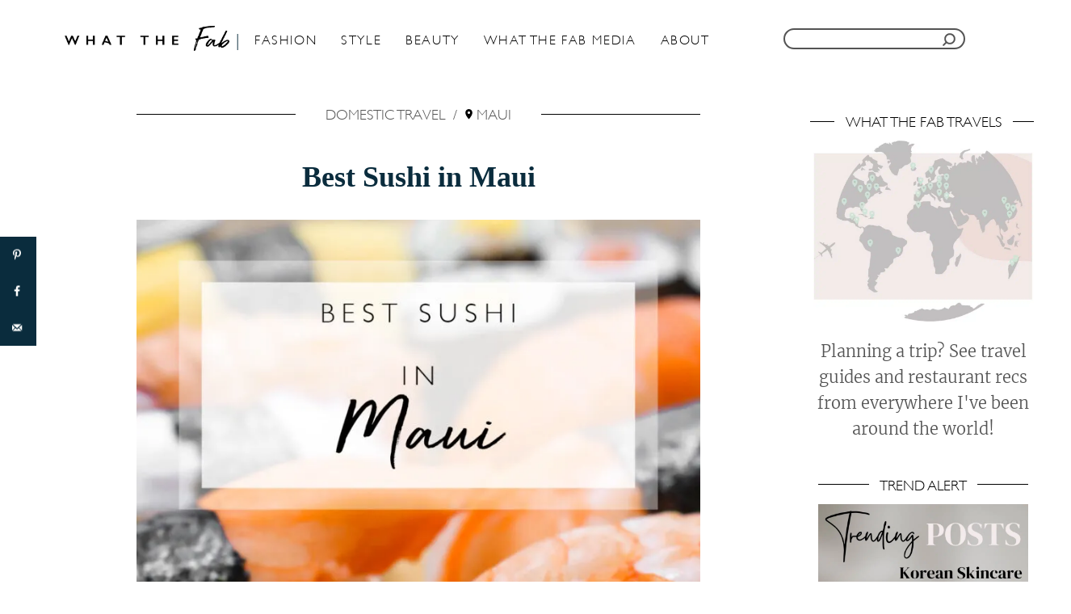

--- FILE ---
content_type: text/html; charset=UTF-8
request_url: https://whatthefab.com/best-sushi-in-maui.html
body_size: 44183
content:
<!DOCTYPE html><html lang="en-US">
	<head>
				<meta charset="UTF-8">
		<meta name="viewport" content="width=device-width, initial-scale=1.0">
		<meta http-equiv="X-UA-Compatible" content="ie=edge">
		<meta name='robots' content='index, follow, max-image-preview:large, max-snippet:-1, max-video-preview:-1' />

	<!-- This site is optimized with the Yoast SEO plugin v24.5 - https://yoast.com/wordpress/plugins/seo/ -->
	<title>Best Sushi in Maui: Foodie Travel Guide to Sushi | 2023</title><link rel="preload" as="font" href="https://fonts.gstatic.com/s/merriweather/v30/u-4l0qyriQwlOrhSvowK_l5-eR7lXff4jvw.woff2" crossorigin><link rel="preload" as="font" href="https://fonts.gstatic.com/s/merriweather/v30/u-4n0qyriQwlOrhSvowK_l521wRZWMf6.woff2" crossorigin><link rel="preload" as="font" href="https://whatthefab.com/wp-content/themes/WhatTheFab/assets/dist/fonts/GillSans-Light.ttf" crossorigin><link rel="preload" as="font" href="https://whatthefab.com/wp-content/themes/WhatTheFab/assets/dist/fonts/gill-sans-mt.ttf" crossorigin><link rel="preload" as="font" href="https://whatthefab.com/wp-content/themes/WhatTheFab/assets/dist/fonts/Gistesy.ttf" crossorigin><style id="wpr-usedcss">.adthrive-ad{margin-top:10px;margin-bottom:10px;text-align:center;overflow-x:visible;clear:both;line-height:0}.adthrive-sticky-sidebar div{top:90px!important}.adthrive-sticky-sidebar>div{top:89px!important}:root{--mv-trellis-font-body:system,BlinkMacSystemFont,-apple-system,".SFNSText-Regular","San Francisco","Roboto","Segoe UI","Helvetica Neue","Lucida Grande",sans-serif;--mv-trellis-font-heading:system,BlinkMacSystemFont,-apple-system,".SFNSText-Regular","San Francisco","Roboto","Segoe UI","Helvetica Neue","Lucida Grande",sans-serif;--mv-trellis-font-size-ex-sm:0.83375rem;--mv-trellis-font-size-sm:1.09375rem;--mv-trellis-font-size:1.25rem;--mv-trellis-font-size-lg:1.40625rem;--mv-trellis-max-logo-size:75px;--mv-trellis-gutter-small:10px;--mv-trellis-gutter:20px;--mv-trellis-gutter-double:40px;--mv-trellis-gutter-large:50px}:where(.wp-block-button__link){border-radius:9999px;box-shadow:none;padding:calc(.667em + 2px) calc(1.333em + 2px);text-decoration:none}:where(.wp-block-calendar table:not(.has-background) th){background:#ddd}:where(.wp-block-columns){margin-bottom:1.75em}:where(.wp-block-columns.has-background){padding:1.25em 2.375em}:where(.wp-block-post-comments input[type=submit]){border:none}:where(.wp-block-cover-image:not(.has-text-color)),:where(.wp-block-cover:not(.has-text-color)){color:#fff}:where(.wp-block-cover-image.is-light:not(.has-text-color)),:where(.wp-block-cover.is-light:not(.has-text-color)){color:#000}:where(.wp-block-file){margin-bottom:1.5em}:where(.wp-block-file__button){border-radius:2em;display:inline-block;padding:.5em 1em}:where(.wp-block-file__button):is(a):active,:where(.wp-block-file__button):is(a):focus,:where(.wp-block-file__button):is(a):hover,:where(.wp-block-file__button):is(a):visited{box-shadow:none;color:#fff;opacity:.85;text-decoration:none}.wp-block-group{box-sizing:border-box}.wp-block-image img{box-sizing:border-box;height:auto;max-width:100%;vertical-align:bottom}.wp-block-image.aligncenter{text-align:center}.wp-block-image .aligncenter,.wp-block-image.aligncenter{display:table}.wp-block-image .aligncenter>figcaption,.wp-block-image.aligncenter>figcaption{caption-side:bottom;display:table-caption}.wp-block-image .aligncenter{margin-left:auto;margin-right:auto}.wp-block-image figcaption{margin-bottom:1em;margin-top:.5em}.wp-block-image :where(.has-border-color){border-style:solid}.wp-block-image :where([style*=border-top-color]){border-top-style:solid}.wp-block-image :where([style*=border-right-color]){border-right-style:solid}.wp-block-image :where([style*=border-bottom-color]){border-bottom-style:solid}.wp-block-image :where([style*=border-left-color]){border-left-style:solid}.wp-block-image :where([style*=border-width]){border-style:solid}.wp-block-image :where([style*=border-top-width]){border-top-style:solid}.wp-block-image :where([style*=border-right-width]){border-right-style:solid}.wp-block-image :where([style*=border-bottom-width]){border-bottom-style:solid}.wp-block-image :where([style*=border-left-width]){border-left-style:solid}.wp-block-image figure{margin:0}:where(.wp-block-latest-comments:not([style*=line-height] .wp-block-latest-comments__comment)){line-height:1.1}:where(.wp-block-latest-comments:not([style*=line-height] .wp-block-latest-comments__comment-excerpt p)){line-height:1.8}ul{box-sizing:border-box}:where(.wp-block-navigation.has-background .wp-block-navigation-item a:not(.wp-element-button)),:where(.wp-block-navigation.has-background .wp-block-navigation-submenu a:not(.wp-element-button)){padding:.5em 1em}:where(.wp-block-navigation .wp-block-navigation__submenu-container .wp-block-navigation-item a:not(.wp-element-button)),:where(.wp-block-navigation .wp-block-navigation__submenu-container .wp-block-navigation-submenu a:not(.wp-element-button)),:where(.wp-block-navigation .wp-block-navigation__submenu-container .wp-block-navigation-submenu button.wp-block-navigation-item__content),:where(.wp-block-navigation .wp-block-navigation__submenu-container .wp-block-pages-list__item button.wp-block-navigation-item__content){padding:.5em 1em}:where(p.has-text-color:not(.has-link-color)) a{color:inherit}:where(.wp-block-post-excerpt){margin-bottom:var(--wp--style--block-gap);margin-top:var(--wp--style--block-gap)}:where(.wp-block-preformatted.has-background){padding:1.25em 2.375em}:where(.wp-block-pullquote){margin:0 0 1em}.wp-block-quote{box-sizing:border-box}.wp-block-quote{overflow-wrap:break-word}.wp-block-quote.is-style-large:where(:not(.is-style-plain)){margin-bottom:1em;padding:0 1em}.wp-block-quote.is-style-large:where(:not(.is-style-plain)) p{font-size:1.5em;font-style:italic;line-height:1.6}.wp-block-quote.is-style-large:where(:not(.is-style-plain)) footer{font-size:1.125em;text-align:right}:where(.wp-block-search__button){border:1px solid #ccc;padding:6px 10px}:where(.wp-block-search__button-inside .wp-block-search__inside-wrapper){border:1px solid #949494;box-sizing:border-box;padding:4px}:where(.wp-block-search__button-inside .wp-block-search__inside-wrapper) .wp-block-search__input{border:none;border-radius:0;padding:0 4px}:where(.wp-block-search__button-inside .wp-block-search__inside-wrapper) .wp-block-search__input:focus{outline:0}:where(.wp-block-search__button-inside .wp-block-search__inside-wrapper) :where(.wp-block-search__button){padding:4px 8px}.wp-block-separator{border:1px solid;border-left:none;border-right:none}.wp-block-separator.is-style-dots{background:0 0!important;border:none;height:auto;line-height:1;text-align:center}.wp-block-separator.is-style-dots:before{color:currentColor;content:"···";font-family:serif;font-size:1.5em;letter-spacing:2em;padding-left:2em}:where(.wp-block-term-description){margin-bottom:var(--wp--style--block-gap);margin-top:var(--wp--style--block-gap)}:where(pre.wp-block-verse){font-family:inherit}.entry-content{counter-reset:footnotes}:root{--wp--preset--font-size--normal:16px;--wp--preset--font-size--huge:42px}.has-text-align-center{text-align:center}.aligncenter{clear:both}.screen-reader-text{clip:rect(1px,1px,1px,1px);word-wrap:normal!important;border:0;-webkit-clip-path:inset(50%);clip-path:inset(50%);height:1px;margin:-1px;overflow:hidden;padding:0;position:absolute;width:1px}.screen-reader-text:focus{clip:auto!important;background-color:#ddd;-webkit-clip-path:none;clip-path:none;color:#444;display:block;font-size:1em;height:auto;left:5px;line-height:normal;padding:15px 23px 14px;text-decoration:none;top:5px;width:auto;z-index:100000}html :where(.has-border-color){border-style:solid}html :where([style*=border-top-color]){border-top-style:solid}html :where([style*=border-right-color]){border-right-style:solid}html :where([style*=border-bottom-color]){border-bottom-style:solid}html :where([style*=border-left-color]){border-left-style:solid}html :where([style*=border-width]){border-style:solid}html :where([style*=border-top-width]){border-top-style:solid}html :where([style*=border-right-width]){border-right-style:solid}html :where([style*=border-bottom-width]){border-bottom-style:solid}html :where([style*=border-left-width]){border-left-style:solid}html :where(img[class*=wp-image-]){height:auto;max-width:100%}:where(figure){margin:0 0 1em}html :where(.is-position-sticky){--wp-admin--admin-bar--position-offset:var(--wp-admin--admin-bar--height,0px)}@media screen and (max-width:600px){html :where(.is-position-sticky){--wp-admin--admin-bar--position-offset:0px}}body{--wp--preset--color--black:#000000;--wp--preset--color--cyan-bluish-gray:#abb8c3;--wp--preset--color--white:#ffffff;--wp--preset--color--pale-pink:#f78da7;--wp--preset--color--vivid-red:#cf2e2e;--wp--preset--color--luminous-vivid-orange:#ff6900;--wp--preset--color--luminous-vivid-amber:#fcb900;--wp--preset--color--light-green-cyan:#7bdcb5;--wp--preset--color--vivid-green-cyan:#00d084;--wp--preset--color--pale-cyan-blue:#8ed1fc;--wp--preset--color--vivid-cyan-blue:#0693e3;--wp--preset--color--vivid-purple:#9b51e0;--wp--preset--gradient--vivid-cyan-blue-to-vivid-purple:linear-gradient(135deg,rgba(6, 147, 227, 1) 0%,rgb(155, 81, 224) 100%);--wp--preset--gradient--light-green-cyan-to-vivid-green-cyan:linear-gradient(135deg,rgb(122, 220, 180) 0%,rgb(0, 208, 130) 100%);--wp--preset--gradient--luminous-vivid-amber-to-luminous-vivid-orange:linear-gradient(135deg,rgba(252, 185, 0, 1) 0%,rgba(255, 105, 0, 1) 100%);--wp--preset--gradient--luminous-vivid-orange-to-vivid-red:linear-gradient(135deg,rgba(255, 105, 0, 1) 0%,rgb(207, 46, 46) 100%);--wp--preset--gradient--very-light-gray-to-cyan-bluish-gray:linear-gradient(135deg,rgb(238, 238, 238) 0%,rgb(169, 184, 195) 100%);--wp--preset--gradient--cool-to-warm-spectrum:linear-gradient(135deg,rgb(74, 234, 220) 0%,rgb(151, 120, 209) 20%,rgb(207, 42, 186) 40%,rgb(238, 44, 130) 60%,rgb(251, 105, 98) 80%,rgb(254, 248, 76) 100%);--wp--preset--gradient--blush-light-purple:linear-gradient(135deg,rgb(255, 206, 236) 0%,rgb(152, 150, 240) 100%);--wp--preset--gradient--blush-bordeaux:linear-gradient(135deg,rgb(254, 205, 165) 0%,rgb(254, 45, 45) 50%,rgb(107, 0, 62) 100%);--wp--preset--gradient--luminous-dusk:linear-gradient(135deg,rgb(255, 203, 112) 0%,rgb(199, 81, 192) 50%,rgb(65, 88, 208) 100%);--wp--preset--gradient--pale-ocean:linear-gradient(135deg,rgb(255, 245, 203) 0%,rgb(182, 227, 212) 50%,rgb(51, 167, 181) 100%);--wp--preset--gradient--electric-grass:linear-gradient(135deg,rgb(202, 248, 128) 0%,rgb(113, 206, 126) 100%);--wp--preset--gradient--midnight:linear-gradient(135deg,rgb(2, 3, 129) 0%,rgb(40, 116, 252) 100%);--wp--preset--font-size--small:13px;--wp--preset--font-size--medium:20px;--wp--preset--font-size--large:36px;--wp--preset--font-size--x-large:42px;--wp--preset--spacing--20:0.44rem;--wp--preset--spacing--30:0.67rem;--wp--preset--spacing--40:1rem;--wp--preset--spacing--50:1.5rem;--wp--preset--spacing--60:2.25rem;--wp--preset--spacing--70:3.38rem;--wp--preset--spacing--80:5.06rem;--wp--preset--shadow--natural:6px 6px 9px rgba(0, 0, 0, .2);--wp--preset--shadow--deep:12px 12px 50px rgba(0, 0, 0, .4);--wp--preset--shadow--sharp:6px 6px 0px rgba(0, 0, 0, .2);--wp--preset--shadow--outlined:6px 6px 0px -3px rgba(255, 255, 255, 1),6px 6px rgba(0, 0, 0, 1);--wp--preset--shadow--crisp:6px 6px 0px rgba(0, 0, 0, 1)}:where(.is-layout-flex){gap:.5em}:where(.is-layout-grid){gap:.5em}body .is-layout-flow>.aligncenter{margin-left:auto!important;margin-right:auto!important}.has-small-font-size{font-size:var(--wp--preset--font-size--small)!important}:where(.wp-block-post-template.is-layout-flex){gap:1.25em}:where(.wp-block-post-template.is-layout-grid){gap:1.25em}:where(.wp-block-columns.is-layout-flex){gap:2em}:where(.wp-block-columns.is-layout-grid){gap:2em}a.pinit-button.custom,a.pinit-button.old_default{text-indent:-9999em!important}a.pinit-button.custom span,a.pinit-button.old_default span{display:block;background-color:transparent!important;background-repeat:no-repeat!important;background-position:0 0!important}a.pinit-button.old_default span{background-image:var(--wpr-bg-a8390add-1567-42c1-8649-3c003af81716)!important}a.pinit-button.default{display:block;overflow:hidden;text-decoration:none;color:#fff;background-color:#bd081c}a.pinit-button.default:hover{background-color:#a50718}a.pinit-button.default [class*=" jpibfi-icon-"],a.pinit-button.default [class^=jpibfi-icon-]{color:#fff;display:block}a.pinit-button.default [class*=" jpibfi-icon-"]:hover,a.pinit-button.default [class^=jpibfi-icon-]:hover{color:#fff}a.pinit-button.default [class*=" jpibfi-icon-"]:before,a.pinit-button.default [class^=jpibfi-icon-]:before{display:block;position:absolute;top:50%;left:50%}[class*=" jpibfi-icon-"],[class^=jpibfi-icon-]{font-family:jpibfi-font!important;speak:none;font-style:normal;font-weight:400;font-variant:normal;text-transform:none;line-height:1;-webkit-font-smoothing:antialiased;-moz-osx-font-smoothing:grayscale}a.pinit-button{position:absolute;display:none}#dpsp-content-top{margin-bottom:1.2em}.dpsp-share-text{margin-bottom:10px;font-weight:700}.dpsp-networks-btns-wrapper{margin:0!important;padding:0!important;list-style:none!important}.dpsp-networks-btns-wrapper:after{display:block;clear:both;height:0;content:""}.dpsp-networks-btns-wrapper li{float:left;margin:0;padding:0;border:0;list-style-type:none!important;-webkit-transition:.15s ease-in;-moz-transition:.15s ease-in;-o-transition:.15s ease-in;transition:all .15s ease-in}.dpsp-networks-btns-wrapper li:before{display:none!important}.dpsp-networks-btns-wrapper li:first-child{margin-left:0!important}.dpsp-networks-btns-wrapper .dpsp-network-btn{display:flex;position:relative;-moz-box-sizing:border-box;box-sizing:border-box;width:100%;min-width:40px;height:40px;max-height:40px;padding:0;border:2px solid;border-radius:0;box-shadow:none;font-family:Arial,sans-serif;font-size:14px;font-weight:700;line-height:36px;text-align:center;vertical-align:middle;text-decoration:none!important;text-transform:unset!important;cursor:pointer;-webkit-transition:.15s ease-in;-moz-transition:.15s ease-in;-o-transition:.15s ease-in;transition:all .15s ease-in}.dpsp-networks-btns-wrapper .dpsp-network-btn .dpsp-network-label{padding-right:.5em;padding-left:.5em}.dpsp-networks-btns-wrapper .dpsp-network-btn.dpsp-has-count .dpsp-network-label{padding-right:.25em}.dpsp-networks-btns-wrapper.dpsp-column-auto .dpsp-network-btn.dpsp-no-label{width:40px}.dpsp-networks-btns-wrapper .dpsp-network-btn:focus,.dpsp-networks-btns-wrapper .dpsp-network-btn:hover{border:2px solid;outline:0;box-shadow:0 0 0 3px rgba(21,156,228,.4);box-shadow:0 0 0 3px var(--networkHover)}.dpsp-networks-btns-wrapper .dpsp-network-btn:after{display:block;clear:both;height:0;content:""}.dpsp-networks-btns-wrapper.dpsp-column-auto .dpsp-network-btn.dpsp-no-label{padding-left:0!important}.dpsp-networks-btns-wrapper .dpsp-network-btn .dpsp-network-count{padding-right:.5em;padding-left:.25em;font-size:13px;font-weight:400;white-space:nowrap}.dpsp-networks-btns-wrapper.dpsp-networks-btns-sidebar .dpsp-network-btn .dpsp-network-count{position:absolute;bottom:0;left:0;width:100%;height:20px;margin-left:0;padding-left:.5em;font-size:11px;line-height:20px;text-align:center}.dpsp-facebook{--networkAccent:#334d87;--networkColor:#3a579a;--networkHover:rgba(51, 77, 135, .4)}.dpsp-networks-btns-wrapper .dpsp-network-btn.dpsp-facebook{border-color:#3a579a;color:#3a579a;background:#3a579a}.dpsp-networks-btns-wrapper .dpsp-network-btn.dpsp-facebook:not(:hover):not(:active){color:#3a579a}.dpsp-networks-btns-wrapper .dpsp-network-btn.dpsp-facebook .dpsp-network-icon{border-color:#3a579a;color:#3a579a;background:#3a579a}.dpsp-networks-btns-wrapper .dpsp-network-btn.dpsp-facebook .dpsp-network-icon.dpsp-network-icon-outlined .dpsp-network-icon-inner>svg{fill:none!important;stroke:var(--customNetworkColor,var(--networkColor,#3a579a));stroke-width:1}.dpsp-networks-btns-wrapper .dpsp-network-btn.dpsp-facebook .dpsp-network-icon .dpsp-network-icon-inner>svg{fill:var(--customNetworkColor,var(--networkColor,#3a579a))}.dpsp-networks-btns-wrapper .dpsp-network-btn.dpsp-facebook .dpsp-network-icon .dpsp-network-icon-inner>svg>svg{fill:var(--customNetworkColor,var(--networkColor,#3a579a));stroke:var(--customNetworkColor,var(--networkColor,#3a579a));stroke-width:1}.dpsp-networks-btns-wrapper .dpsp-network-btn.dpsp-facebook:focus,.dpsp-networks-btns-wrapper .dpsp-network-btn.dpsp-facebook:focus .dpsp-network-icon,.dpsp-networks-btns-wrapper .dpsp-network-btn.dpsp-facebook:hover,.dpsp-networks-btns-wrapper .dpsp-network-btn.dpsp-facebook:hover .dpsp-network-icon{border-color:#334d87;color:#334d87;background:#334d87}.dpsp-networks-btns-wrapper .dpsp-network-btn.dpsp-facebook:focus .dpsp-network-icon .dpsp-network-icon-inner>svg,.dpsp-networks-btns-wrapper .dpsp-network-btn.dpsp-facebook:hover .dpsp-network-icon .dpsp-network-icon-inner>svg{fill:#334d87}.dpsp-networks-btns-wrapper .dpsp-network-btn.dpsp-facebook:focus .dpsp-network-icon .dpsp-network-icon-inner>svg>svg,.dpsp-networks-btns-wrapper .dpsp-network-btn.dpsp-facebook:hover .dpsp-network-icon .dpsp-network-icon-inner>svg>svg{fill:var(--customNetworkHoverColor,var(--networkHover,#334d87));stroke:var(--customNetworkHoverColor,var(--networkHover,#334d87))}.dpsp-pinterest{--networkAccent:#b31e24;--networkColor:#c92228;--networkHover:rgba(179, 30, 36, .4)}.dpsp-networks-btns-wrapper .dpsp-network-btn.dpsp-pinterest{border-color:#c92228;color:#c92228;background:#c92228}.dpsp-networks-btns-wrapper .dpsp-network-btn.dpsp-pinterest:not(:hover):not(:active){color:#c92228}.dpsp-networks-btns-wrapper .dpsp-network-btn.dpsp-pinterest .dpsp-network-icon{border-color:#c92228;color:#c92228;background:#c92228}.dpsp-networks-btns-wrapper .dpsp-network-btn.dpsp-pinterest .dpsp-network-icon.dpsp-network-icon-outlined .dpsp-network-icon-inner>svg{fill:none!important;stroke:var(--customNetworkColor,var(--networkColor,#c92228));stroke-width:1}.dpsp-networks-btns-wrapper .dpsp-network-btn.dpsp-pinterest .dpsp-network-icon .dpsp-network-icon-inner>svg{fill:var(--customNetworkColor,var(--networkColor,#c92228))}.dpsp-networks-btns-wrapper .dpsp-network-btn.dpsp-pinterest .dpsp-network-icon .dpsp-network-icon-inner>svg>svg{fill:var(--customNetworkColor,var(--networkColor,#c92228));stroke:var(--customNetworkColor,var(--networkColor,#c92228));stroke-width:1}.dpsp-networks-btns-wrapper .dpsp-network-btn.dpsp-pinterest:focus,.dpsp-networks-btns-wrapper .dpsp-network-btn.dpsp-pinterest:focus .dpsp-network-icon,.dpsp-networks-btns-wrapper .dpsp-network-btn.dpsp-pinterest:hover,.dpsp-networks-btns-wrapper .dpsp-network-btn.dpsp-pinterest:hover .dpsp-network-icon{border-color:#b31e24;color:#b31e24;background:#b31e24}.dpsp-networks-btns-wrapper .dpsp-network-btn.dpsp-pinterest:focus .dpsp-network-icon .dpsp-network-icon-inner>svg,.dpsp-networks-btns-wrapper .dpsp-network-btn.dpsp-pinterest:hover .dpsp-network-icon .dpsp-network-icon-inner>svg{fill:#b31e24}.dpsp-networks-btns-wrapper .dpsp-network-btn.dpsp-pinterest:focus .dpsp-network-icon .dpsp-network-icon-inner>svg>svg,.dpsp-networks-btns-wrapper .dpsp-network-btn.dpsp-pinterest:hover .dpsp-network-icon .dpsp-network-icon-inner>svg>svg{fill:var(--customNetworkHoverColor,var(--networkHover,#b31e24));stroke:var(--customNetworkHoverColor,var(--networkHover,#b31e24))}.dpsp-whatsapp{--networkAccent:#21c960;--networkColor:#25d366;--networkHover:rgba(33, 201, 96, .4)}.dpsp-networks-btns-wrapper .dpsp-network-btn.dpsp-whatsapp{border-color:#25d366;color:#25d366;background:#25d366}.dpsp-networks-btns-wrapper .dpsp-network-btn.dpsp-whatsapp:not(:hover):not(:active){color:#25d366}.dpsp-networks-btns-wrapper .dpsp-network-btn.dpsp-whatsapp .dpsp-network-icon{border-color:#25d366;color:#25d366;background:#25d366}.dpsp-networks-btns-wrapper .dpsp-network-btn.dpsp-whatsapp .dpsp-network-icon.dpsp-network-icon-outlined .dpsp-network-icon-inner>svg{fill:none!important;stroke:var(--customNetworkColor,var(--networkColor,#25d366));stroke-width:1}.dpsp-networks-btns-wrapper .dpsp-network-btn.dpsp-whatsapp .dpsp-network-icon .dpsp-network-icon-inner>svg{fill:var(--customNetworkColor,var(--networkColor,#25d366))}.dpsp-networks-btns-wrapper .dpsp-network-btn.dpsp-whatsapp .dpsp-network-icon .dpsp-network-icon-inner>svg>svg{fill:var(--customNetworkColor,var(--networkColor,#25d366));stroke:var(--customNetworkColor,var(--networkColor,#25d366));stroke-width:1}.dpsp-networks-btns-wrapper .dpsp-network-btn.dpsp-whatsapp:focus,.dpsp-networks-btns-wrapper .dpsp-network-btn.dpsp-whatsapp:focus .dpsp-network-icon,.dpsp-networks-btns-wrapper .dpsp-network-btn.dpsp-whatsapp:hover,.dpsp-networks-btns-wrapper .dpsp-network-btn.dpsp-whatsapp:hover .dpsp-network-icon{border-color:#21c960;color:#21c960;background:#21c960}.dpsp-networks-btns-wrapper .dpsp-network-btn.dpsp-whatsapp:focus .dpsp-network-icon .dpsp-network-icon-inner>svg,.dpsp-networks-btns-wrapper .dpsp-network-btn.dpsp-whatsapp:hover .dpsp-network-icon .dpsp-network-icon-inner>svg{fill:#21c960}.dpsp-networks-btns-wrapper .dpsp-network-btn.dpsp-whatsapp:focus .dpsp-network-icon .dpsp-network-icon-inner>svg>svg,.dpsp-networks-btns-wrapper .dpsp-network-btn.dpsp-whatsapp:hover .dpsp-network-icon .dpsp-network-icon-inner>svg>svg{fill:var(--customNetworkHoverColor,var(--networkHover,#21c960));stroke:var(--customNetworkHoverColor,var(--networkHover,#21c960))}.dpsp-email{--networkAccent:#239e57;--networkColor:#27ae60;--networkHover:rgba(35, 158, 87, .4)}.dpsp-networks-btns-wrapper .dpsp-network-btn.dpsp-email{border-color:#27ae60;color:#27ae60;background:#27ae60}.dpsp-networks-btns-wrapper .dpsp-network-btn.dpsp-email:not(:hover):not(:active){color:#27ae60}.dpsp-networks-btns-wrapper .dpsp-network-btn.dpsp-email .dpsp-network-icon{border-color:#27ae60;color:#27ae60;background:#27ae60}.dpsp-networks-btns-wrapper .dpsp-network-btn.dpsp-email .dpsp-network-icon.dpsp-network-icon-outlined .dpsp-network-icon-inner>svg{fill:none!important;stroke:var(--customNetworkColor,var(--networkColor,#27ae60));stroke-width:1}.dpsp-networks-btns-wrapper .dpsp-network-btn.dpsp-email .dpsp-network-icon .dpsp-network-icon-inner>svg{fill:var(--customNetworkColor,var(--networkColor,#27ae60))}.dpsp-networks-btns-wrapper .dpsp-network-btn.dpsp-email .dpsp-network-icon .dpsp-network-icon-inner>svg>svg{fill:var(--customNetworkColor,var(--networkColor,#27ae60));stroke:var(--customNetworkColor,var(--networkColor,#27ae60));stroke-width:1}.dpsp-networks-btns-wrapper .dpsp-network-btn.dpsp-email:focus,.dpsp-networks-btns-wrapper .dpsp-network-btn.dpsp-email:focus .dpsp-network-icon,.dpsp-networks-btns-wrapper .dpsp-network-btn.dpsp-email:hover,.dpsp-networks-btns-wrapper .dpsp-network-btn.dpsp-email:hover .dpsp-network-icon{border-color:#239e57;color:#239e57;background:#239e57}.dpsp-networks-btns-wrapper .dpsp-network-btn.dpsp-email:focus .dpsp-network-icon .dpsp-network-icon-inner>svg,.dpsp-networks-btns-wrapper .dpsp-network-btn.dpsp-email:hover .dpsp-network-icon .dpsp-network-icon-inner>svg{fill:#239e57}.dpsp-networks-btns-wrapper .dpsp-network-btn.dpsp-email:focus .dpsp-network-icon .dpsp-network-icon-inner>svg>svg,.dpsp-networks-btns-wrapper .dpsp-network-btn.dpsp-email:hover .dpsp-network-icon .dpsp-network-icon-inner>svg>svg{fill:var(--customNetworkHoverColor,var(--networkHover,#239e57));stroke:var(--customNetworkHoverColor,var(--networkHover,#239e57))}.dpsp-buffer{--networkAccent:#21282f;--networkColor:#29323b;--networkHover:rgba(33, 40, 47, .4)}.dpsp-networks-btns-wrapper .dpsp-network-btn.dpsp-buffer{border-color:#29323b;color:#29323b;background:#29323b}.dpsp-networks-btns-wrapper .dpsp-network-btn.dpsp-buffer:not(:hover):not(:active){color:#29323b}.dpsp-networks-btns-wrapper .dpsp-network-btn.dpsp-buffer .dpsp-network-icon{border-color:#29323b;color:#29323b;background:#29323b}.dpsp-networks-btns-wrapper .dpsp-network-btn.dpsp-buffer .dpsp-network-icon.dpsp-network-icon-outlined .dpsp-network-icon-inner>svg{fill:none!important;stroke:var(--customNetworkColor,var(--networkColor,#29323b));stroke-width:1}.dpsp-networks-btns-wrapper .dpsp-network-btn.dpsp-buffer .dpsp-network-icon .dpsp-network-icon-inner>svg{fill:var(--customNetworkColor,var(--networkColor,#29323b))}.dpsp-networks-btns-wrapper .dpsp-network-btn.dpsp-buffer .dpsp-network-icon .dpsp-network-icon-inner>svg>svg{fill:var(--customNetworkColor,var(--networkColor,#29323b));stroke:var(--customNetworkColor,var(--networkColor,#29323b));stroke-width:1}.dpsp-networks-btns-wrapper .dpsp-network-btn.dpsp-buffer:focus,.dpsp-networks-btns-wrapper .dpsp-network-btn.dpsp-buffer:focus .dpsp-network-icon,.dpsp-networks-btns-wrapper .dpsp-network-btn.dpsp-buffer:hover,.dpsp-networks-btns-wrapper .dpsp-network-btn.dpsp-buffer:hover .dpsp-network-icon{border-color:#21282f;color:#21282f;background:#21282f}.dpsp-networks-btns-wrapper .dpsp-network-btn.dpsp-buffer:focus .dpsp-network-icon .dpsp-network-icon-inner>svg,.dpsp-networks-btns-wrapper .dpsp-network-btn.dpsp-buffer:hover .dpsp-network-icon .dpsp-network-icon-inner>svg{fill:#21282f}.dpsp-networks-btns-wrapper .dpsp-network-btn.dpsp-buffer:focus .dpsp-network-icon .dpsp-network-icon-inner>svg>svg,.dpsp-networks-btns-wrapper .dpsp-network-btn.dpsp-buffer:hover .dpsp-network-icon .dpsp-network-icon-inner>svg>svg{fill:var(--customNetworkHoverColor,var(--networkHover,#21282f));stroke:var(--customNetworkHoverColor,var(--networkHover,#21282f))}.dpsp-shape-rounded .dpsp-network-btn,.dpsp-shape-rounded .dpsp-network-btn .dpsp-network-icon{-webkit-border-top-left-radius:4px;-moz-border-radius-topleft:4px;border-top-left-radius:4px;-webkit-border-bottom-left-radius:4px;-moz-border-radius-bottomleft:4px;border-bottom-left-radius:4px}.dpsp-shape-rounded .dpsp-network-btn,.dpsp-shape-rounded .dpsp-no-label.dpsp-network-btn .dpsp-network-icon{-webkit-border-top-right-radius:4px;-moz-border-radius-topright:4px;border-top-right-radius:4px;-webkit-border-bottom-right-radius:4px;-moz-border-radius-bottomright:4px;border-bottom-right-radius:4px}.dpsp-has-spacing .dpsp-networks-btns-wrapper li{margin-right:2%;margin-bottom:10px;margin-left:0!important}.dpsp-size-medium .dpsp-networks-btns-sidebar .dpsp-network-btn{min-width:45px;height:45px;max-height:45px;padding-left:0;line-height:41px}.dpsp-size-medium .dpsp-networks-btns-sidebar .dpsp-network-btn .dpsp-network-icon{width:45px;line-height:41px}.dpsp-size-medium .dpsp-networks-btns-sidebar.dpsp-networks-btns-wrapper .dpsp-network-btn.dpsp-has-count .dpsp-network-icon{height:26px;line-height:26px}.dpsp-grow-check-icon{opacity:0;transition:all .2s ease;transform-origin:center center}.dpsp-grow-saved .dpsp-grow-check-icon{opacity:1}@media print{#dpsp-content-top,#dpsp-floating-sidebar,#dpsp-pop-up,#dpsp-pop-up-overlay,#dpsp-sticky-bar-wrapper,.dpsp-share-text{display:none!important}}.dpsp-pin-it-wrapper{display:inline-table;position:relative!important;line-height:0}.blocks-gallery-item .dpsp-pin-it-wrapper{display:inline-block}.dpsp-pin-it-wrapper.aligncenter{display:table!important}.dpsp-pin-it-wrapper:hover .dpsp-pin-it-button{visibility:visible;color:#fff!important;background-color:#c92228!important}.dpsp-pin-it-wrapper.aligncenter{margin-right:auto;margin-left:auto}.dpsp-pin-it-button{display:inline-block;position:absolute;visibility:hidden;width:auto!important;height:40px!important;border:0!important;color:transparent!important;background:0 0;background-image:none!important;box-shadow:none!important;font-family:Arial;font-size:14px;font-weight:700;line-height:40px;vertical-align:middle;text-decoration:none!important;transition:all .25s ease-in-out}.dpsp-pin-it-button:hover{color:#fff;background:#b31e24;box-shadow:none!important}.dpsp-pin-it-button.dpsp-pin-it-button-has-label{padding-right:20px}.dpsp-pin-it-button.dpsp-pin-it-button-has-label:after{display:inline-block;content:attr(title)}.dpsp-pin-it-button .dpsp-network-icon{display:inline-block;width:40px;height:40px;text-align:center;vertical-align:top}.dpsp-pin-it-button .dpsp-network-icon svg{display:inline-block;height:20px;vertical-align:middle;fill:#fff}.dpsp-pin-it-wrapper .dpsp-pin-it-overlay{display:block;position:absolute;top:0;left:0;visibility:hidden;width:100%;height:100%;opacity:0;background:#fff;transition:all .25s ease-in-out;pointer-events:none}.dpsp-pin-it-wrapper:hover .dpsp-pin-it-overlay{visibility:visible;opacity:.4}#dpsp-floating-sidebar{position:fixed;top:50%;transform:translateY(-50%);z-index:9998}#dpsp-floating-sidebar.dpsp-position-left{left:0}.dpsp-networks-btns-wrapper.dpsp-networks-btns-sidebar li{float:none;margin-left:0}.dpsp-networks-btns-wrapper.dpsp-networks-btns-sidebar .dpsp-network-btn{width:40px;padding:0}.dpsp-networks-btns-wrapper.dpsp-networks-btns-sidebar .dpsp-network-btn .dpsp-network-icon{border-color:transparent!important;background:0 0!important}.dpsp-size-medium .dpsp-networks-btns-sidebar .dpsp-network-btn .dpsp-network-icon-inner{height:41px}.dpsp-networks-btns-wrapper.dpsp-networks-btns-sidebar .dpsp-network-btn.dpsp-has-count .dpsp-network-icon{height:22px;line-height:22px}.dpsp-networks-btns-wrapper.dpsp-networks-btns-sidebar .dpsp-network-btn.dpsp-has-count .dpsp-network-icon-inner{height:18px}#dpsp-floating-sidebar.dpsp-no-animation{display:none}#dpsp-floating-sidebar.dpsp-no-animation.opened{display:block}#dpsp-floating-sidebar.stop-hidden,#dpsp-floating-sidebar.stop-hidden.opened{visibility:hidden}.dpsp-shape-rounded .dpsp-networks-btns-sidebar .dpsp-network-btn,.dpsp-shape-rounded .dpsp-networks-btns-sidebar .dpsp-network-btn .dpsp-network-icon{border-radius:0}.dpsp-position-left.dpsp-shape-rounded .dpsp-networks-btns-sidebar .dpsp-network-btn.dpsp-first,.dpsp-position-left.dpsp-shape-rounded .dpsp-networks-btns-sidebar .dpsp-network-btn.dpsp-first .dpsp-network-icon{-webkit-border-top-right-radius:4px;-moz-border-radius-topright:4px;border-top-right-radius:4px}.dpsp-position-left.dpsp-shape-rounded .dpsp-networks-btns-sidebar .dpsp-network-btn.dpsp-last,.dpsp-position-left.dpsp-shape-rounded .dpsp-networks-btns-sidebar .dpsp-network-btn.dpsp-last .dpsp-network-icon{-webkit-border-bottom-right-radius:4px;-moz-border-radius-bottomright:4px;border-bottom-right-radius:4px}.dpsp-shape-rounded.dpsp-has-spacing .dpsp-networks-btns-sidebar .dpsp-network-btn .dpsp-network-icon{border-radius:4px}#dpsp-floating-sidebar .dpsp-networks-btns-wrapper li{position:relative;overflow:visible}#dpsp-floating-sidebar .dpsp-networks-btns-wrapper .dpsp-network-label{display:inline-block;position:absolute;top:50%;visibility:hidden;box-sizing:border-box;width:auto;height:30px;margin-top:-15px;padding:6px 12px;border-radius:3px;opacity:0;color:#fff;background:#34495e;font-size:12px;font-weight:400;line-height:18px;white-space:nowrap;transition:all .2s ease-in-out;z-index:1}#dpsp-floating-sidebar.dpsp-position-left .dpsp-networks-btns-wrapper .dpsp-network-label{left:100%}#dpsp-floating-sidebar.dpsp-position-left .dpsp-networks-btns-wrapper li.dpsp-hover .dpsp-network-label{visibility:visible;opacity:1;transform:translateX(10px)}#dpsp-floating-sidebar .dpsp-networks-btns-wrapper .dpsp-network-label:before{display:block;position:absolute;top:50%;margin-top:-5px;border-top:5px solid transparent;border-bottom:5px solid transparent;content:""}#dpsp-floating-sidebar.dpsp-position-left .dpsp-networks-btns-wrapper .dpsp-network-label:before{left:-5px;border-right:5px solid #34495e}#dpsp-sticky-bar-wrapper{position:fixed;bottom:0;left:0;width:100%;max-width:100vw;background:#fff;z-index:1000}#dpsp-sticky-bar-wrapper.dpsp-no-animation{visibility:hidden;opacity:0}#dpsp-sticky-bar-wrapper.dpsp-no-animation.opened{visibility:visible;opacity:1}#dpsp-sticky-bar{display:none;position:relative;box-sizing:border-box;margin:7px 0}#dpsp-sticky-bar .dpsp-networks-btns-wrapper{display:flex}#dpsp-sticky-bar .dpsp-networks-btns-wrapper li{float:none;margin-right:3px;margin-bottom:0;margin-left:3px;flex:1}#dpsp-sticky-bar .dpsp-networks-btns-wrapper li:last-of-type{margin-right:0}#dpsp-sticky-bar .dpsp-network-btn{padding-right:1em;padding-left:1em;text-align:center}#dpsp-sticky-bar .dpsp-network-btn .dpsp-network-icon{display:inline-block;position:relative;overflow:visible;width:20px}#dpsp-sticky-bar .dpsp-network-btn.dpsp-has-count .dpsp-network-icon{margin-right:5px}#dpsp-sticky-bar-wrapper.dpsp-is-mobile #dpsp-sticky-bar{position:static;width:100%!important;margin:0;padding:0}#dpsp-sticky-bar-wrapper.dpsp-is-mobile #dpsp-sticky-bar .dpsp-networks-btns-wrapper li{margin:0}#dpsp-sticky-bar-wrapper.dpsp-is-mobile #dpsp-sticky-bar .dpsp-network-btn{height:44px;max-height:44px;padding-right:0;padding-left:0;border-radius:0;line-height:40px;text-align:center}#dpsp-sticky-bar-wrapper.dpsp-is-mobile #dpsp-sticky-bar .dpsp-network-btn .dpsp-network-icon{display:inline-block;position:relative;left:auto;float:none;font-size:18px;line-height:40px}#dpsp-sticky-bar-wrapper.dpsp-is-mobile #dpsp-sticky-bar .dpsp-network-btn.dpsp-has-count .dpsp-network-icon{display:block;position:absolute;width:100%;height:26px;line-height:26px}#dpsp-sticky-bar-wrapper.dpsp-is-mobile #dpsp-sticky-bar .dpsp-network-btn .dpsp-network-count{position:absolute;bottom:0;left:0;width:100%;height:20px;margin-left:0;font-size:11px;line-height:20px;text-align:center}.dpsp-click-to-tweet{display:block;position:relative;margin:1.5em 0;font-size:105%;text-decoration:none;transition:all .15s ease-in}.dpsp-click-to-tweet,.dpsp-click-to-tweet:hover{box-shadow:none!important}.dpsp-click-to-tweet:after{display:block;clear:both;content:""}.dpsp-networks-btns-wrapper .dpsp-network-btn .dpsp-network-icon{display:block;position:relative;top:-2px;left:-2px;-moz-box-sizing:border-box;box-sizing:border-box;width:40px;height:40px;border:2px solid;font-size:14px;line-height:36px;text-align:center;-webkit-transition:.15s ease-in;-moz-transition:.15s ease-in;-o-transition:.15s ease-in;transition:all .15s ease-in;align-self:start;flex:0 0 auto}.dpsp-icon-total-share svg,.dpsp-network-icon .dpsp-network-icon-inner svg{position:relative;overflow:visible;width:auto;max-height:14px;transition:fill .15s ease-in-out}.dpsp-icon-total-share,.dpsp-network-icon-inner{display:flex;align-items:center;justify-content:center}.dpsp-network-icon-inner{height:36px;transition:all .2s ease}.dpsp-networks-btns-wrapper.dpsp-has-button-icon-animation .dpsp-network-btn:hover .dpsp-network-icon-inner{transition:all .2s cubic-bezier(.62,3.15,.4,-.64);transform:scale(1.5)}#dpsp-pop-up{position:fixed;width:100%;max-width:750px;padding:40px;border-radius:10px;opacity:0;background:#fff;-webkit-transition:.25s ease-in-out;-moz-transition:.25s ease-in-out;-o-transition:.25s ease-in-out;transition:all .25s ease-in-out;transform:translate(-50%,-50%);z-index:9999}#dpsp-pop-up.opened{top:50%;left:50%;opacity:1;transform:scale(1) translate(-50%,-50%)}#dpsp-pop-up-overlay{display:block;position:fixed;top:0;left:0;width:0;height:0;opacity:0;background:#000;-webkit-transition:opacity .25s ease-in-out,margin .25s ease-in-out;-moz-transition:opacity .25s ease-in-out,margin .25s ease-in-out;-o-transition:opacity .25s ease-in-out,margin .25s ease-in-out;transition:opacity .25s ease-in-out,margin .25s ease-in-out;z-index:9998}#dpsp-pop-up-overlay.opened{width:100%;height:100%;opacity:.65}#dpsp-pop-up h2{margin-bottom:1em}#dpsp-pop-up h2 p{font-size:inherit}#dpsp-pop-up h2 p:last-of-type{margin-top:0;margin-bottom:0}#dpsp-pop-up p{margin-top:1em;margin-bottom:1em}#dpsp-post-bottom{width:0;height:0;margin:0;padding:0}@media screen and (max-width:800px){#dpsp-pop-up{width:90%}}@media screen and (max-width:720px){#dpsp-pop-up .dpsp-networks-btns-wrapper li{width:100%;margin-right:0;margin-left:0}}.dpsp-top-shared-post{margin-bottom:2em}.dpsp-button-style-1 .dpsp-network-btn{color:#fff!important}.dpsp-button-style-1 .dpsp-network-btn.dpsp-has-count:not(.dpsp-has-label),.dpsp-button-style-1 .dpsp-network-btn.dpsp-no-label{justify-content:center}.dpsp-button-style-1 .dpsp-network-btn .dpsp-network-icon:not(.dpsp-network-icon-outlined) .dpsp-network-icon-inner>svg{fill:#fff!important}.dpsp-button-style-1 .dpsp-network-btn .dpsp-network-icon.dpsp-network-icon-outlined .dpsp-network-icon-inner>svg{stroke:#fff!important}.dpsp-button-style-1 .dpsp-network-btn.dpsp-grow-saved .dpsp-network-icon.dpsp-network-icon-outlined .dpsp-network-icon-inner>svg,.dpsp-button-style-1 .dpsp-network-btn:focus .dpsp-network-icon.dpsp-network-icon-outlined .dpsp-network-icon-inner>svg,.dpsp-button-style-1 .dpsp-network-btn:hover .dpsp-network-icon.dpsp-network-icon-outlined .dpsp-network-icon-inner>svg{fill:#fff!important}.dpsp-networks-btns-sidebar .dpsp-network-btn,.dpsp-networks-btns-sidebar .dpsp-network-btn .dpsp-network-icon{border-color:transparent;background:0 0}.dpsp-networks-btns-sidebar .dpsp-network-btn:focus,.dpsp-networks-btns-sidebar .dpsp-network-btn:hover{border-color:transparent}.dpsp-networks-btns-sidebar .dpsp-network-btn:focus .dpsp-network-icon,.dpsp-networks-btns-sidebar .dpsp-network-btn:hover .dpsp-network-icon{border-color:transparent;background:0 0}.dpsp-button-style-1 .dpsp-networks-btns-content.dpsp-networks-btns-wrapper .dpsp-network-btn,.dpsp-button-style-1 .dpsp-networks-btns-content.dpsp-networks-btns-wrapper .dpsp-network-btn .dpsp-network-icon{--customNetworkColor:#0a2c3d;--customNetworkHoverColor:#fbdfd2;background:#0a2c3d;border-color:#0a2c3d}.dpsp-button-style-1 .dpsp-networks-btns-content.dpsp-networks-btns-wrapper .dpsp-network-btn:focus,.dpsp-button-style-1 .dpsp-networks-btns-content.dpsp-networks-btns-wrapper .dpsp-network-btn:focus .dpsp-network-icon,.dpsp-button-style-1 .dpsp-networks-btns-content.dpsp-networks-btns-wrapper .dpsp-network-btn:hover,.dpsp-button-style-1 .dpsp-networks-btns-content.dpsp-networks-btns-wrapper .dpsp-network-btn:hover .dpsp-network-icon{border-color:#fbdfd2!important;background:#fbdfd2!important}.dpsp-networks-btns-wrapper.dpsp-networks-btns-content .dpsp-network-btn{--networkHover:rgba(251, 223, 210, .4);--networkAccent:rgba(251, 223, 210, 1)}@media screen and (max-width :720px){.dpsp-content-wrapper .dpsp-network-label,.dpsp-content-wrapper.dpsp-hide-on-mobile,.dpsp-share-text.dpsp-hide-on-mobile{display:none}.dpsp-has-spacing .dpsp-networks-btns-wrapper li{margin:0 2% 10px 0}.dpsp-network-btn.dpsp-has-label:not(.dpsp-has-count){max-height:40px;padding:0;justify-content:center}aside#dpsp-floating-sidebar.dpsp-hide-on-mobile.opened{display:none}}.dpsp-button-style-1 .dpsp-networks-btns-sidebar.dpsp-networks-btns-wrapper .dpsp-network-btn{--customNetworkColor:#0a2c3d;--customNetworkHoverColor:#fbdfd2;background:#0a2c3d;border-color:#0a2c3d}.dpsp-button-style-1 .dpsp-networks-btns-sidebar.dpsp-networks-btns-wrapper .dpsp-network-btn:focus,.dpsp-button-style-1 .dpsp-networks-btns-sidebar.dpsp-networks-btns-wrapper .dpsp-network-btn:hover{border-color:#fbdfd2!important;background:#fbdfd2!important}.dpsp-networks-btns-wrapper.dpsp-networks-btns-sidebar .dpsp-network-btn{--networkHover:rgba(251, 223, 210, .4);--networkAccent:rgba(251, 223, 210, 1)}@media only screen and (min-width:721px) and (max-width:1350px){.has-grow-sidebar .content>.wrapper,.has-grow-sidebar .footer>.wrapper{margin-left:60px}.has-grow-sidebar .wrapper-content{padding-left:10px;padding-right:10px}}@media only screen and (max-width:1184px){.has-grow-sidebar .widget-container.mv_trellis_mobile_hide{display:none}.has-grow-sidebar .wrapper-content{display:block}}@font-face{font-family:Merriweather;font-style:italic;font-weight:300;font-display:swap;src:url(https://fonts.gstatic.com/s/merriweather/v30/u-4l0qyriQwlOrhSvowK_l5-eR7lXff4jvw.woff2) format('woff2');unicode-range:U+0000-00FF,U+0131,U+0152-0153,U+02BB-02BC,U+02C6,U+02DA,U+02DC,U+0304,U+0308,U+0329,U+2000-206F,U+2074,U+20AC,U+2122,U+2191,U+2193,U+2212,U+2215,U+FEFF,U+FFFD}@font-face{font-family:Merriweather;font-style:normal;font-weight:300;font-display:swap;src:url(https://fonts.gstatic.com/s/merriweather/v30/u-4n0qyriQwlOrhSvowK_l521wRZWMf6.woff2) format('woff2');unicode-range:U+0000-00FF,U+0131,U+0152-0153,U+02BB-02BC,U+02C6,U+02DA,U+02DC,U+0304,U+0308,U+0329,U+2000-206F,U+2074,U+20AC,U+2122,U+2191,U+2193,U+2212,U+2215,U+FEFF,U+FFFD}a,address,article,aside,blockquote,body,code,div,dl,dt,em,fieldset,figcaption,figure,footer,form,h1,h2,h3,header,html,iframe,img,label,legend,li,nav,object,p,section,span,strong,table,tbody,time,tr,tt,ul,video{margin:0;padding:0;border:0;font-size:100%;vertical-align:baseline}article,aside,figcaption,figure,footer,header,nav,section{display:block}body{-webkit-box-sizing:border-box;box-sizing:border-box;color:#000;line-height:1;word-break:break-word;word-wrap:break-word;background:#fff}ul{list-style:none}blockquote{quotes:none}blockquote:after,blockquote:before{content:"";content:none}table{border-spacing:0;border-collapse:collapse}*,:after,:before{-webkit-box-sizing:inherit;box-sizing:inherit;margin:0;padding:0}@media only screen and (min-width:960px){.wrapper{max-width:1200px;margin-right:auto;margin-left:auto}}.wrapper-content{padding-left:20px;padding-right:20px;margin-left:auto;margin-right:auto}@media(max-width:340px){.wrapper-content{padding-left:10px;padding-right:10px}}@media only screen and (min-width:1135px){.wrapper-content{display:-webkit-box;display:-ms-flexbox;display:flex;-webkit-box-orient:horizontal;-webkit-box-direction:normal;-ms-flex-direction:row;flex-direction:row;-webkit-box-align:stretch;-ms-flex-align:stretch;align-items:stretch;-ms-flex-wrap:nowrap;flex-wrap:nowrap}@supports(display:grid){.wrapper-content{-webkit-column-gap:50px;-moz-column-gap:50px;column-gap:50px;display:grid;grid-auto-flow:column;grid-template-areas:"content_before content_before" "main sidebar" "content_after content_after";grid-template-columns:1fr 300px}}}@media only screen and (min-width:1250px){.wrapper-content{padding-right:0;padding-left:0}}img{height:auto}iframe,img{max-width:100%}body{font-size:1.125rem;font-size:var(--mv-trellis-font-size,1.125rem);font-family:'Helvetica Neue',Arial,Helvetica,sans-serif;font-family:var(--mv-trellis-font-body,"Helvetica Neue",Arial,Helvetica,sans-serif);font-weight:400;line-height:1.625}.h3,h1,h2,h3{font-family:Georgia,Times,'Times New Roman',serif;font-family:var(--mv-trellis-font-heading,Georgia,Times,"Times New Roman",serif);display:block;margin-bottom:10px;margin-bottom:var(--mv-trellis-gutter-small,10px);font-weight:700}.h3,h1,h2,h3{color:#000;color:var(--mv-trellis-heading-font-color,#000)}h1{font-size:2.25rem;font-size:var(--mv-trellis-h1-font-size,2.25rem)}h1{color:#000;color:var(--mv-trellis-h1-font-color,#000)}h2{font-size:1.6875rem;font-size:var(--mv-trellis-h2-font-size,1.6875rem)}.h3,h3{font-size:1.4999625rem;font-size:var(--mv-trellis-h3-font-size,1.4999625rem)}address,p,ul{margin-bottom:1.75rem;margin-bottom:calc(18px + var(--mv-trellis-gutter-small,10px))}a{text-decoration:none;-webkit-transition:color .2s ease-in-out,-webkit-text-decoration .2s ease-in-out;transition:color .2s ease-in-out,-webkit-text-decoration .2s ease-in-out;transition:text-decoration .2s ease-in-out,color .2s ease-in-out;transition:text-decoration .2s ease-in-out,color .2s ease-in-out,-webkit-text-decoration .2s ease-in-out}a,a:visited{color:#275f62;color:var(--mv-trellis-color-link,#275f62)}a:focus,a:focus-within,a:hover{color:#44a6ab;color:var(--mv-trellis-color-link-hover,#44a6ab);text-decoration:underline}strong{font-weight:700}em{font-style:italic}ul{list-style:disc}li{margin-left:30px;margin-bottom:10px}li li:first-child{margin-top:10px}hr{margin:var(--mv-trellis-gutter-large) 0}table{border-bottom:1px solid var(--mv-trellis-color-background-accent,#fafafa);margin-bottom:1.75rem;margin-bottom:calc(18px + var(--mv-trellis-gutter-small,10px));width:100%}dl{margin:0 20px}dl{margin-bottom:1.75rem;margin-bottom:calc(18px + var(--mv-trellis-gutter-small,10px))}dt{font-weight:700}.sidebar{font-size:1.125rem;font-size:var(--mv-trellis-font-size,1.125rem)}.header{min-height:60px}.header-container{display:-ms-flexbox;display:-webkit-box;display:flex;position:relative;-ms-flex-align:center;-ms-flex-flow:row nowrap;-webkit-box-orient:horizontal;-webkit-box-direction:normal;flex-flow:row nowrap}.header-container,.header-logo{-webkit-box-align:center;align-items:center}.header-logo{font-size:1rem;font-size:var(--mv-trellis-font-size,1rem);font-family:sans-serif;font-family:var(--mv-trellis-font-body,sans-serif);padding-bottom:10px;padding-bottom:var(--mv-trellis-gutter-small,10px);padding-top:10px;padding-top:var(--mv-trellis-gutter-small,10px);width:auto;margin:0 60px 0 0;font-weight:700;text-align:center;text-decoration:none;letter-spacing:.1em;text-transform:uppercase;word-break:normal;-webkit-box-flex:1;-ms-flex:1 1 auto;flex:1 1 auto;-webkit-box-flex:0;-ms-flex:0 0 calc(100% - 120px);flex:0 0 calc(100% - 120px);display:-webkit-inline-box;display:-ms-inline-flexbox;display:inline-flex;-ms-flex-align:center;-webkit-box-pack:center;-ms-flex-pack:center;justify-content:center;-webkit-box-ordinal-group:3;-ms-flex-order:2;order:2}.header-logo,.header-logo:visited{color:#243746;color:var(--mv-trellis-color-heading,#243746)}.search-toggle~.header-logo{margin-right:0}@media only screen and (min-width:960px){.header-logo{-webkit-box-ordinal-group:2;-ms-flex-order:1;order:1;padding-left:20px;padding-right:1rem;text-align:left;-webkit-box-flex:1;-ms-flex:1 1 25%;flex:1 1 25%;max-width:30%;-webkit-box-pack:start;-ms-flex-pack:start;justify-content:flex-start;-webkit-box-ordinal-group:initial;-ms-flex-order:initial;order:0}}@media only screen and (min-width:1250px){.header-logo{padding-left:0}}.header-logo picture{height:75px;max-width:100%;-webkit-box-sizing:content-box;box-sizing:content-box;display:-webkit-box;display:-ms-flexbox;display:flex;-webkit-box-align:center;-ms-flex-align:center;align-items:center;-webkit-box-pack:center;-ms-flex-pack:center;justify-content:center}.header-logo-img{max-height:75px;margin:0 auto;width:auto}@media only screen and (min-width:960px){.header-logo picture{-webkit-box-pack:start;-ms-flex-pack:start;justify-content:flex-start}.header-logo-img{margin:0}}.entry-header{padding:20px 0}h1.entry-title{font-size:2.25rem;font-size:var(--mv-trellis-h1-font-size,2.25rem);line-height:1.25;text-align:center}@media only screen and (min-width:600px){.header-logo picture{height:75px;height:var(--mv-trellis-max-logo-size,75px)}.header-logo-img{max-height:75px;max-height:var(--mv-trellis-max-logo-size,75px)}.entry-header{padding:40px 0;padding:calc(var(--mv-trellis-gutter,20px)*2) 0}h1.entry-title{text-align:left}}.entry-header{background-color:#fafafa;background-color:var(--mv-trellis-color-background-accent,#fafafa);margin-bottom:50px;margin-bottom:var(--mv-trellis-gutter-large,50px);position:relative;width:100%}.entry-header:before{border-left:9999px solid #fafafa;border-left:9999px solid var(--mv-trellis-color-background-accent,#fafafa);bottom:0;-webkit-box-shadow:9999px 0 0 #fafafa;box-shadow:9999px 0 0 #fafafa;-webkit-box-shadow:9999px 0 0 var(--mv-trellis-color-background-accent,#fafafa);box-shadow:9999px 0 0 var(--mv-trellis-color-background-accent,#fafafa);content:"";left:-9999px;position:absolute;right:0;top:0;z-index:-1}.footer{font-size:.875rem;font-size:var(--mv-trellis-font-size-sm,.875rem);padding:50px 20px;padding:var(--mv-trellis-gutter-large,50px) 20px;color:#555;background-color:#fafafa;background-color:var(--mv-trellis-color-background-accent,#fafafa)}@media only screen and (min-width:1250px){.footer{padding-left:0;padding-right:0}}.footer-container{display:-webkit-box;display:-ms-flexbox;display:flex;-webkit-box-orient:horizontal;-webkit-box-direction:normal;-ms-flex-direction:row;flex-direction:row;-ms-flex-wrap:wrap;flex-wrap:wrap;-webkit-box-pack:center;-ms-flex-pack:center;justify-content:center;margin:-10px;padding:20px;padding:var(--mv-trellis-gutter,20px) 20px}@media only screen and (min-width:960px){.footer-container{-ms-flex-wrap:nowrap;flex-wrap:nowrap;-webkit-box-pack:justify;-ms-flex-pack:justify;justify-content:space-between;max-width:100%}}.footer-copy{color:#606060;font-size:.875rem;font-size:var(--mv-trellis-font-size-sm,.875rem);text-align:center}.wrapper-footer{overflow:hidden}.footer-widget-area{margin-right:10px;margin-left:10px;margin-bottom:20px;margin-bottom:var(--mv-trellis-gutter,20px);overflow:hidden;-webkit-box-flex:1;-ms-flex:1 1 100%;flex:1 1 100%}@media only screen and (min-width:600px){.footer-widget-area{-webkit-box-flex:1;-ms-flex:1 1 50%;flex:1 1 50%}}@media only screen and (min-width:960px){.footer-widget-area{margin-left:0;margin-right:0;-webkit-box-flex:0;-ms-flex:0 0 30%;flex:0 0 30%}}.nav{-webkit-box-flex:0;-ms-flex:0 0 60px;flex:0 0 60px;min-height:60px;-webkit-box-ordinal-group:2;-ms-flex-order:1;order:1;text-align:left}@media only screen and (min-width:960px){.nav{-ms-flex-item-align:stretch;align-self:stretch;-webkit-box-flex:1;-ms-flex:auto;flex:auto;-webkit-box-ordinal-group:3;-ms-flex-order:2;order:2;text-align:right}.nav .wrapper{height:100%}.nav .menu-item{text-align:left}}.nav-list{list-style:none}.nav-list li{margin-left:0;margin-bottom:0}.nav li li:first-child{margin-top:0}.nav ul{list-style-type:disc;-webkit-margin-after:0;margin-block-end:0;-webkit-margin-before:0;margin-block-start:0;-webkit-margin-end:0;margin-inline-end:0;-webkit-margin-start:0;margin-inline-start:0;-webkit-padding-start:0;padding-inline-start:0}.nav .menu-item{text-transform:uppercase}.nav .menu-item a{-webkit-transition:color .2s ease-in-out,background-color .2s ease-in-out;transition:color .2s ease-in-out,background-color .2s ease-in-out;display:block;color:#000;font-size:.875rem;font-size:var(--mv-trellis-font-size-sm,.875rem);line-height:1.25;padding:20px;text-decoration:none;word-break:normal}.nav .menu-item a,.nav .menu-item a:visited{color:#000;color:var(--mv-trellis-color-link,#000)}.nav .menu-item a:focus,.nav .menu-item a:focus-within,.nav .menu-item a:hover{color:#44a6ab;color:var(--mv-trellis-color-link-hover,#44a6ab)}@media only screen and (max-width:340px){.footer-container{padding:20px 10px;padding:var(--mv-trellis-gutter,20px) 10px}.nav .menu-item a{padding:20px 10px;padding:var(--mv-trellis-gutter,20px) 10px}}.nav .menu-item a:active{color:#000}li.menu-item{display:block;position:relative}.nav .menu-item a,.nav .sub-menu .menu-item a{line-height:1.25;letter-spacing:.1em}.nav .menu-item a:active,.nav .menu-item a:focus,.nav .menu-item a:focus-within,.nav .menu-item a:hover,.nav .sub-menu .menu-item a:active,.nav .sub-menu .menu-item a:focus,.nav .sub-menu .menu-item a:focus-within,.nav .sub-menu .menu-item a:hover{background-color:rgba(0,0,0,.05)}.nav .current-menu-parent>a,.nav .current-menu-parent>a:visited{color:#44a6ab;color:var(--mv-trellis-color-link-hover,#44a6ab)}.nav .current-menu-parent>a:active,.nav .current-menu-parent>a:focus,.nav .current-menu-parent>a:focus-within,.nav .current-menu-parent>a:hover{background-color:rgba(0,0,0,.05)}.sub-menu{margin:0}.nav-toggle{-webkit-transition:-webkit-transform .2s ease-in-out;transition:-webkit-transform .2s ease-in-out;transition:transform .2s ease-in-out;transition:transform .2s ease-in-out,-webkit-transform .2s ease-in-out;display:block;width:100%;padding:20px;border-radius:0;color:#000;background:0 0;-webkit-box-shadow:none;box-shadow:none;text-align:left}.nav-toggle:focus,.nav-toggle:focus-within,.nav-toggle:hover{color:#336e78;background:0 0}.nav-toggle:focus svg,.nav-toggle:focus-within svg,.nav-toggle:hover svg{fill:#336e78;-webkit-transform:scale(1.1);transform:scale(1.1)}.nav-toggle svg{-webkit-transition:fill .2s ease-in-out;transition:fill .2s ease-in-out;width:16px;height:16px;margin-top:3.2px;fill:#000}.nav-closed{display:none}@media(max-width:959px){.nav-open{position:absolute;z-index:100;top:100%;right:0;left:0;padding:20px 0;border-top:1px solid #e1e1e1;border-bottom:1px solid #e1e1e1;-webkit-box-shadow:0 5px 5px 0 rgba(0,0,0,.1);box-shadow:0 5px 5px 0 rgba(0,0,0,.1);background:#fafafa;z-index:9999}.nav-open .menu-item,.nav-open .menu-item-has-children .sub-menu{display:block;position:static}}@media only screen and (min-width:960px){.nav-container{padding:0;height:100%}.nav-toggle{display:none}.nav-open{position:static;background-color:transparent}.nav-closed{display:block}.nav-closed,.nav-open{-webkit-box-shadow:none;box-shadow:none}.nav-list{-webkit-box-align:center;-ms-flex-align:center;align-items:center;display:-webkit-box;display:-ms-flexbox;display:flex;-webkit-box-orient:horizontal;-webkit-box-direction:normal;-ms-flex-flow:row wrap;flex-flow:row wrap;height:100%;-webkit-box-pack:end;-ms-flex-pack:end;justify-content:flex-end;position:relative}.nav-list .menu-item-has-children>.sub-menu{visibility:hidden;opacity:0;-webkit-transform:scale(.95);transform:scale(.95);-webkit-transition:opacity .2s,-webkit-transform .2s;transition:opacity .2s ease,-webkit-transform .2s ease;transition:opacity .2s ease,transform .2s ease;transition:opacity .2s ease,transform .2s ease,-webkit-transform .2s ease}.nav-list .menu-item-has-children:focus-within>.sub-menu,.nav-list .menu-item-has-children:focus>.sub-menu,.nav-list .menu-item-has-children:hover>.sub-menu{visibility:visible;-webkit-transform:scale(1);transform:scale(1);opacity:1;-webkit-box-shadow:0 0 1.563rem .313rem rgba(0,0,0,.1);box-shadow:0 0 1.563rem .313rem rgba(0,0,0,.1)}.nav-list>.menu-item>.sub-menu{min-width:100%}.nav-list .menu-item{line-height:2rem;position:relative}.nav .nav-list .menu-item a{border:none;padding:10px}.nav .nav-list .menu-item a:focus,.nav .nav-list .menu-item a:focus-within,.nav .nav-list .menu-item a:hover{background:0 0}.nav .nav-list .menu-item .menu-item>a{padding:10px 20px}.nav-list .sub-menu{background-color:#fff;margin:0 auto;position:absolute;top:calc(100% + 1px);right:0;max-width:250px;width:-webkit-max-content;width:-moz-max-content;width:max-content;z-index:999}.nav-list .sub-menu .menu-item,.nav-list .sub-menu .sub-menu{margin:0}.nav-list .sub-menu>.menu-item-has-children:after{color:#275f62;color:var(--mv-trellis-color-link,#275f62);bottom:0;content:"\25C2";font-size:1rem;left:0;right:auto;top:0;padding:0 5px;position:absolute}.nav-list .sub-menu>.menu-item-has-children:focus-within>.sub-menu,.nav-list .sub-menu>.menu-item-has-children:focus>.sub-menu,.nav-list .sub-menu>.menu-item-has-children:hover>.sub-menu{left:auto;right:100%;top:0}.nav-list>.menu-item:nth-child(-n+2):not(:nth-last-child(-n+3)) .sub-menu>.menu-item-has-children:after{content:"\25B8";right:0;left:auto}.nav-list>.menu-item:nth-child(-n+2):not(:nth-last-child(-n+3)) .sub-menu>.menu-item-has-children:focus-within>.sub-menu,.nav-list>.menu-item:nth-child(-n+2):not(:nth-last-child(-n+3)) .sub-menu>.menu-item-has-children:focus>.sub-menu,.nav-list>.menu-item:nth-child(-n+2):not(:nth-last-child(-n+3)) .sub-menu>.menu-item-has-children:hover>.sub-menu{left:100%;right:auto}}@media only screen and (min-width:960px)and (min-width:960px){.toggle-sub-menu{display:none}}@media only screen and (min-width:960px)and (min-width:960px)and (hover:none)and (any-pointer:coarse){.nav-list .sub-menu>.menu-item-has-children:after{font-size:2rem}.toggle-sub-menu{display:-webkit-inline-box;display:-ms-inline-flexbox;display:inline-flex}}@media(hover:none)and (any-pointer:coarse),(max-width:959px){.nav>.nav-wrapper>nav.nav-container>ul>li:not(.sub-menu-open)>ul.sub-menu,.nav>.nav-wrapper>nav.nav-container>ul>li>ul.sub-menu>li:not(.sub-menu-open)>ul.sub-menu{display:none}.nav>.nav-wrapper>nav.nav-container>ul>li>a{display:-webkit-box;display:-ms-flexbox;display:flex}.nav>.nav-wrapper>nav.nav-container>ul>li>a:hover{color:#41a4a9;color:var(--mv-trellis-color-primary,#41a4a9)}.nav>.nav-wrapper>nav.nav-container>ul>li>a>span{display:block;-ms-flex-item-align:center;align-self:center}.nav>.nav-wrapper>nav.nav-container>ul>li.menu-item span.toggle-sub-menu{display:-webkit-inline-box;display:-ms-inline-flexbox;display:inline-flex;margin-left:.25em;padding:8px}li.sub-menu-open>ul.sub-menu{display:block}li span.toggle-sub-menu svg{width:16px;height:16px}li span.toggle-sub-menu svg path{fill:#41a4a9;fill:var(--mv-trellis-color-primary,#41a4a9)}li.sub-menu-open>a>span>svg{-webkit-transform:rotate(180deg);transform:rotate(180deg)}.sub-menu{position:relative}.sub-menu li{padding-left:30px}}@media only screen and (hover:none)and (any-pointer:coarse)and (max-width:340px),only screen and (max-width:959px)and (max-width:340px){.sub-menu li{padding-left:20px}}#content{grid-area:main;max-width:728px;margin:0 auto;min-width:auto;padding-bottom:50px;padding-bottom:var(--mv-trellis-gutter-large,50px);width:100%}@media only screen and (min-width:960px)and (min-width:0\0){#content{width:calc(100% - 300px);padding-right:10px}}.search #content{max-width:100%}main img{margin-bottom:1em}.article-post{padding-bottom:50px;padding-bottom:var(--mv-trellis-gutter-large,50px)}.entry-content{margin-top:50px;margin-top:var(--mv-trellis-gutter-large,50px)}.entry-content a:not(.wp-block-button__link){text-decoration:underline}:root{--mv-trellis-featured-post-offset:calc(var(--mv-trellis-h1-font-size, 2.25rem)*1.625)}.sidebar{grid-area:sidebar;margin:50px auto 0;margin:var(--mv-trellis-gutter-large,50px) auto 0;padding:0;width:300px}.sidebar #mv-trellis-comment-listener{-ms-flex-item-align:end;align-self:flex-end;margin:0 auto;position:sticky;top:1rem}.sidebar .widget-container:first-of-type:not(.about-author){border:1px solid #e1e1e1;margin-top:50px;padding:10px}@media only screen and (min-width:1135px){.search .sidebar{grid-column:2;grid-row:2/9999;margin-top:0;z-index:9}.search:not(.paged) .sidebar{margin-top:105px;margin-top:calc(var(--mv-trellis-gutter-large,50px) + var(--mv-trellis-featured-post-offset,55px))}:not(.hidden-page-title) .sidebar{margin-top:69.25px;margin-top:calc(var(--mv-trellis-gutter-double,40px) + var(--mv-trellis-h1-font-size,2.25rem)*1.625/2)}aside.sidebar-primary:nth-child(3),aside.sidebar-primary:nth-child(4){margin-top:90px;margin-top:calc(var(--mv-trellis-gutter-large,50px)*4 + var(--mv-trellis-gutter,20px) + var(--mv-trellis-font-size-sm,.875rem))}}blockquote{margin-top:20px;margin-top:var(--mv-trellis-gutter,20px);margin-bottom:20px;margin-bottom:var(--mv-trellis-gutter,20px);border-left:.5rem solid #41a4a9;border-left:.5rem solid var(--mv-trellis-color-primary,#41a4a9);background:#fafafa;font-style:italic;padding:2rem}blockquote p{font-weight:700}.content blockquote.is-style-large{font-size:1.25em;padding:2rem}.content blockquote.is-style-large p{font-size:inherit}button,input[type=submit]{font-size:1rem;font-size:var(--mv-trellis-font-size,1rem);background-color:#275f62;background-color:var(--mv-trellis-color-link,#275f62);-webkit-transition:color .2s ease-in-out,background-color .2s ease-in-out;transition:color .2s ease-in-out,background-color .2s ease-in-out;display:block;width:100%;padding:10px 20px;border:none;border-radius:0;-webkit-box-shadow:none;box-shadow:none;font-weight:600;text-align:center;text-decoration:none;letter-spacing:.05em;text-transform:uppercase;cursor:pointer}button,button:visited,input[type=submit]{color:#fff}button:focus,button:focus-within,button:hover,input[type=submit]:focus,input[type=submit]:focus-within,input[type=submit]:hover{background-color:#44a6ab;background-color:var(--mv-trellis-color-link-hover,#44a6ab);color:#fff}@media only screen and (min-width:600px){button,input[type=submit]{display:inline-block;width:auto}button,input[type=submit]{padding:10px 20px}}button:active,input[type=submit]:active{-webkit-box-shadow:inset 0 1px 3px rgba(0,0,0,.35);box-shadow:inset 0 1px 3px rgba(0,0,0,.35)}button.block,input.block[type=submit]{display:block;width:100%}button.inline,input.inline[type=submit]{display:inline-block;width:auto}code{border:1px solid #e1e1e1;border-radius:10px;display:block;font-family:Menlo,Monaco,Consolas,monospace;font-size:.875rem;font-size:var(--mv-trellis-font-size-sm,.875rem);margin-bottom:20px;overflow-x:auto;padding:10px}input[type=email],input[type=password],input[type=search],input[type=text],select,textarea{font-size:1rem;font-size:var(--mv-trellis-font-size,1rem);-webkit-transition:background-color .2s ease-in-out;transition:background-color .2s ease-in-out;width:100%;margin:0 0 10px;margin:0 0 calc(var(--mv-trellis-gutter,20px)/ 2);padding:6.6666666667px;padding:calc(var(--mv-trellis-gutter,20px)/ 3);border:1px solid #e1e1e1;outline:0;background:#fff;-webkit-box-shadow:none;box-shadow:none;-webkit-appearance:none;-moz-appearance:none;appearance:none}input[type=email][disabled],input[type=password][disabled],input[type=search][disabled],input[type=text][disabled],select[disabled],textarea[disabled]{border-color:#eee;background-color:#f2f2f2;-webkit-box-shadow:none;box-shadow:none;cursor:not-allowed}input[type=email]:focus,input[type=password]:focus,input[type=search]:focus,input[type=text]:focus,select:focus,textarea:focus{border-color:#41a4a9}input,textarea{resize:vertical}select{background-image:url("data:image/svg+xml;charset=utf-8,%3Csvg xmlns='http://www.w3.org/2000/svg' width='512' height='512'%3E%3Cpath d='M256 298.3l174.2-167.2c4.3-4.2 11.4-4.1 15.8.2l30.6 29.9c4.4 4.3 4.5 11.3.2 15.5L264.1 380.9c-2.2 2.2-5.2 3.2-8.1 3-3 .1-5.9-.9-8.1-3L35.2 176.7c-4.3-4.2-4.2-11.2.2-15.5L66 131.3c4.4-4.3 11.5-4.4 15.8-.2L256 298.3z'/%3E%3C/svg%3E");background-repeat:no-repeat;background-position:calc(100% - 6.66667px) 50%;background-position:calc(100% - var(--mv-trellis-gutter,20px)/ 3) 50%;background-size:12px}select:-ms-expand{display:none}::-webkit-input-placeholder{font-size:.875rem;font-size:var(--mv-trellis-font-size-sm,.875rem)}::-moz-placeholder{font-size:.875rem;font-size:var(--mv-trellis-font-size-sm,.875rem)}::-ms-input-placeholder{font-size:.875rem;font-size:var(--mv-trellis-font-size-sm,.875rem)}::placeholder{font-size:.875rem;font-size:var(--mv-trellis-font-size-sm,.875rem)}img:before{content:"";width:1px;margin-left:-1px;height:0;float:left}img:after{content:"";display:table;clear:both}.article-meta,.post-meta-wrapper{color:#000;font-size:.75rem;font-size:var(--mv-trellis-font-size-ex-sm,.75rem);font-weight:700;text-align:center;width:100%}@media only screen and (min-width:600px){.article-meta,.post-meta-wrapper{text-align:left}}@media only screen and (min-width:960px){.sidebar{padding-bottom:50px;padding-bottom:var(--mv-trellis-gutter-large,50px)}.article-meta,.post-meta-wrapper{margin-right:390px}}.article-meta .meta-cats,.post-meta-wrapper .meta-cats{width:100%}.article-meta p,.post-meta-wrapper p{font-size:.75rem;font-size:var(--mv-trellis-font-size-ex-sm,.75rem);color:#555;margin:0 0 10px;margin:0 0 var(--mv-trellis-gutter-small,10px)}.article-meta p a,.post-meta-wrapper p a{color:#555}.article-meta p a:focus,.article-meta p a:focus-within,.article-meta p a:hover,.post-meta-wrapper p a:focus,.post-meta-wrapper p a:focus-within,.post-meta-wrapper p a:hover{color:#44a6ab;color:var(--mv-trellis-color-link-hover,#44a6ab)}.article-meta.no-author-meta{border-top:1px solid #e1e1e1;padding-top:5px}.entry-footer{clear:both;color:#555}.entry-footer .tag-title{border-bottom:1px solid #e1e1e1;-ms-flex-preferred-size:100%;flex-basis:100%;font-size:.75rem;font-size:var(--mv-trellis-font-size-ex-sm,.75rem);margin:50px 0 20px;margin:var(--mv-trellis-gutter-large,50px) 0 var(--mv-trellis-gutter,20px);padding-bottom:10px;padding-bottom:var(--mv-trellis-gutter-small,10px)}.entry-footer .tags-links{display:-webkit-box;display:-ms-flexbox;display:flex;-ms-flex-wrap:wrap;flex-wrap:wrap}.entry-footer .tags-links a{max-width:100%;border:1px solid #e1e1e1;-webkit-box-flex:0;-ms-flex:0 0 auto;flex:0 0 auto;font-size:.75rem;font-size:var(--mv-trellis-font-size-ex-sm,.75rem);margin:5px 20px 5px 0;padding:8px 12px;text-decoration:none;-webkit-transition:background-color .2s ease-in-out;transition:background-color .2s ease-in-out}.entry-footer .tags-links a:focus,.entry-footer .tags-links a:focus-within,.entry-footer .tags-links a:hover{background-color:#e1e1e1}.post-meta-single-bottom{-webkit-box-pack:start;-ms-flex-pack:start;justify-content:flex-start;text-align:left}.post-meta-single-bottom>*,.post-meta-single-bottom>p{margin:5px 0}#search-container{display:none;position:absolute;left:0;top:0;width:100%;height:100%;background:#fff;-webkit-box-align:center;-ms-flex-align:center;align-items:center;-webkit-box-pack:center;-ms-flex-pack:center;justify-content:center}#search-container.search-open{display:-webkit-box;display:-ms-flexbox;display:flex;padding-right:10px;padding-left:10px;z-index:1}#search-container .search-close{padding:20px;color:#275f62;color:var(--mv-trellis-color-link,#275f62);background-color:transparent;-webkit-box-flex:0;-ms-flex:0 0 50px;flex:0 0 50px}#search-container .search-close:focus,#search-container .search-close:focus-within,#search-container .search-close:hover{color:#44a6ab;color:var(--mv-trellis-color-link-hover,#44a6ab)}.searchform{max-width:450px;-webkit-box-flex:1;-ms-flex:1 1 auto;flex:1 1 auto}.searchform label{margin-right:10px;-webkit-box-flex:1;-ms-flex:1;flex:1}.searchform .search-field{border-color:#275f62;border-color:var(--mv-trellis-color-link,#275f62);border-radius:10px;line-height:1;margin-bottom:0;padding:10px 20px}.searchform .search-field:focus{border-color:#44a6ab;border-color:var(--mv-trellis-color-link-hover,#44a6ab)}.footer .searchform .search-field{border-radius:0}.searchform .search-submit{display:none}.searchform button,.searchform input[type=submit]{width:60px;height:60px;padding:7px 20px;background:0 0;-webkit-box-shadow:none;box-shadow:none;line-height:60px;-webkit-box-flex:0;-ms-flex:0 0 auto;flex:0 0 auto}.searchform button:focus,.searchform button:focus-within,.searchform button:hover,.searchform input[type=submit]:focus,.searchform input[type=submit]:focus-within,.searchform input[type=submit]:hover{background:0 0}button.search-toggle,input.search-toggle[type=submit]{-webkit-transition:-webkit-transform .2s ease-in-out;transition:-webkit-transform .2s ease-in-out;transition:transform .2s ease-in-out;transition:transform .2s ease-in-out,-webkit-transform .2s ease-in-out}button.search-toggle,input.search-toggle[type=submit]{padding:10px;background:0 0;-webkit-box-shadow:none;box-shadow:none;-webkit-box-flex:0;-ms-flex:0 0 60px;flex:0 0 60px;-webkit-box-ordinal-group:4;-ms-flex-order:3;order:3}button.search-toggle:focus,button.search-toggle:focus-within,button.search-toggle:hover,input.search-toggle[type=submit]:focus,input.search-toggle[type=submit]:focus-within,input.search-toggle[type=submit]:hover{color:#336e78;background:0 0}.widget-container{background:#fff;display:block;margin-bottom:20px;margin-bottom:var(--mv-trellis-gutter,20px);margin-left:auto;margin-right:auto}.widget-container li{list-style:none;margin-left:0;text-align:left}.sidebar-primary .widget-container{padding:10px 20px}.footer .widget-container{background:0 0}.widget-container:last-child{margin-bottom:0}.widget-container.mv_trellis_mobile_hide{display:none}@media only screen and (min-width:1135px){.widget-container.mv_trellis_mobile_hide{display:inherit}@supports (display:grid){body.single-post .wrapper-content{grid-template-areas:"content_before" "main" "content_after";grid-template-columns:1fr;max-width:unset}}}.aligncenter,div.aligncenter{display:block;margin:5px auto;margin:calc(var(--mv-trellis-gutter,20px)/ 4) auto;text-align:center}a img.aligncenter{display:block;margin-right:auto;margin-left:auto}figure>figcaption{color:#8c8c8c;margin:0;text-align:center;font-size:smaller;font-size:var(--mv-trellis-font-size-ex-sm,smaller);line-height:17px}.screen-reader-text{overflow:hidden;clip:rect(1px,1px,1px,1px);position:absolute!important;width:1px;height:1px;margin:-1px;padding:0;border:0;word-wrap:normal!important;-webkit-clip-path:inset(50%);clip-path:inset(50%)}.screen-reader-text:focus{display:block;clip:auto!important;z-index:1000000;top:5px;left:5px;width:auto;height:auto;padding:15px 23px 14px;color:#444;background-color:#eee;font-size:1em;line-height:normal;text-decoration:none;-webkit-clip-path:none;clip-path:none}@font-face{font-family:GillSans-Light;src:url("https://whatthefab.com/wp-content/themes/WhatTheFab/assets/dist/fonts/GillSans-Light.ttf") format("truetype");font-weight:400;font-display:swap}@font-face{font-family:GillSans-MT;src:url("https://whatthefab.com/wp-content/themes/WhatTheFab/assets/dist/fonts/gill-sans-mt.ttf") format("truetype");font-weight:400;font-display:swap}@font-face{font-family:Gistesy;src:url("https://whatthefab.com/wp-content/themes/WhatTheFab/assets/dist/fonts/Gistesy.ttf") format("truetype");font-weight:400;font-display:swap}.before-content{position:sticky;z-index:999}.header{--nav-font-color:$text-color;--nav-bgcolor:transparent;--nav-highlight:$bgColor;display:flex}.header a{color:#0a2c3d}@media (min-width:960px) and (min-width:2000px){.home .header{max-width:2000px;left:calc(50% - 1000px)}}@media (min-width:960px){body:not(.home) .content{margin-top:85px}.header{--nav-font-color:$text-color;--nav-bgcolor:white;--hover-color:#7a7a7a;position:fixed;top:0;width:100%;height:85px;background-color:var(--nav-bgcolor);color:var(--nav-font-color)}.home .header{--nav-bgcolor:rgba(92, 92, 92, .44)}.header.scrolled,.home .header.scrolled{--nav-font-color:$text-color;--nav-bgcolor:white}}.header-container{width:100%;min-width:300px;max-width:100vw;top:0;position:absolute}@media (min-width:960px) and (max-width:1024px){.header-container .header-logo-container{display:none}}@media (min-width:960px){.header-container{top:unset;justify-content:center;left:50%;transform:translateX(-50%);min-width:1025px;width:100%}.header-container .header-logo-container{width:220px}.header-container .header-logo-container .header-logo{max-width:unset;width:auto;margin-right:0}.header-container .header-logo-container picture:after{content:"|";font-size:20px;color:#0a2c3d;font-family:GillSans-Light;display:inline-block;vertical-align:middle;height:32px;margin-left:13.5px;text-align:left;color:inherit;font-weight:300}}@media (min-width:1150px){.header-container{min-width:1150px;width:85%;max-width:2000px}}@media (min-width:1300px){.header-container{min-width:1300px}}@media screen and (max-width:959px){.header-container{position:fixed;background-color:#fff}.header-container .header-logo-container{width:40%;text-align:center}.header-container .header-logo-container .header-logo{margin:0 7.5%;font-size:15px;padding:0}.header-container .header-logo-container .header-logo picture{max-height:60px}}.nav{align-items:center;justify-content:left;width:auto;font-family:GillSans-Light;display:-ms-flexbox;display:flex;-ms-flex-wrap:wrap;flex-wrap:wrap;padding-left:0;margin-bottom:0;list-style:none;-webkit-tap-highlight-color:transparent}.nav .nav-wrapper{width:100%}.nav .nav-list{list-style:none}.nav .nav-list>.menu-item .toggle-sub-menu{display:none!important}.nav .nav-list .menu-item a,.nav .nav-list .menu-item a:visited{color:#000}.nav .nav-list .sub-menu{padding:10px 0;border-radius:.25em}.nav .nav-list .sub-menu .menu-item{text-transform:none;white-space:nowrap}.nav .nav-list .sub-menu .menu-item a{padding:10px 30px;text-transform:uppercase}@media (min-width:960px){.nav{max-width:calc(100% - 250px);height:var(--header-height);width:auto}.nav .nav-list{min-width:675px;flex-wrap:nowrap}.nav .nav-list .menu-item{position:relative;letter-spacing:.1em}.nav .nav-list>.menu-item:first-child,.nav .nav-list>.menu-item:nth-child(3){display:none}.nav .nav-list>.menu-item>a{padding:20px 15px;font-size:16px;white-space:nowrap}.nav .nav-list .search{flex:1 1 350px;display:inline-flex}}@media (min-width:960px) and (max-width:1300px){.header-container .header-logo-container picture:after{margin-left:7.5px}.nav .nav-list .some{display:none}}#search-container{display:block}@media (min-width:960px){.nav .nav-list .some{flex:0 0 140px}.nav .nav-list .some svg{vertical-align:middle;margin:3px;width:16px;height:16px;transition-property:transform;transition-timing-function:ease,ease;transition-duration:.2s,.2s}.nav .nav-list .some svg path{fill:#545454}#search-container{width:unset;min-width:225px;position:initial;margin:20px 5px 20px auto;border:2px solid #545454;border-radius:2em}}@media (min-width:960px) and (max-width:1149px){.nav .nav-list>.menu-item>a{padding:20px 10px}#search-container{min-width:190px}#search-container{min-width:150px}}#search-container .searchform{max-width:unset;padding-left:.5em}#search-container .searchform label{margin:0}#search-container .searchform .search-field{border:none;background-color:transparent;line-height:1.8em}#search-container .searchform .search-field:-internal-autofill-selected{background-color:transparent!important}@media (min-width:960px){#search-container .searchform{padding:0;height:22px}#search-container .searchform .search-field{padding:0;margin-left:1em;width:10em;text-align:left;padding:2px;line-height:1.2em;font-size:14px;vertical-align:top}#search-container .searchform .search-field::placeholder{color:transparent}}@media (min-width:960px) and (max-width:1090px){#search-container .searchform .search-field{width:6.5em}}@media (min-width:960px) and (min-width:1150px){#search-container .searchform .search-field{width:12.5em}}#search-container .searchform .search-field:focus::placeholder{color:transparent}#search-container .searchform .search-submit{display:initial;width:auto;height:100%;padding:0;margin-right:.5em;line-height:unset}#search-container .searchform .search-submit svg{width:18px;height:18px}@media screen and (max-width:959px){.nav{margin-left:auto}.nav button:active,.nav button:focus-visible{box-shadow:none;outline:0}.nav-open{min-height:100vh;top:0;padding:0}.nav-open .nav-list{display:flex;flex-wrap:wrap;align-content:start}.nav-open .nav-list .search{display:inline-flex;flex:0 0 100%!important;order:-1;padding:12px 5px 8px;background-color:#fff;border-bottom:1px solid #fff}.nav-open .nav-list .search #search-container{position:static;text-align:left;background-color:transparent;line-height:1}.nav-open .nav-list .search #search-container .searchform .search-submit{float:left;margin-right:1em;padding:5px}.nav-open .nav-list .search-field,.nav-open .nav-list .search-field::placeholder{width:60vw;font-style:italic;padding:0;color:#0a2c3d;font-size:15px}.nav-open .nav-list>.menu-item:first-of-type{order:1}}@media screen and (max-width:959px) and (min-width:360px){.nav-open .nav-list .search-field,.nav-open .nav-list .search-field::placeholder{font-size:16px}}@media screen and (max-width:959px){.nav-open .nav-list>.menu-item:nth-of-type(2){order:2}.nav-open .nav-list>.menu-item:nth-of-type(3){order:4}.nav-open .nav-list>.menu-item:nth-of-type(4){order:5;flex-grow:1}.nav-open .nav-list>.menu-item:nth-of-type(5){order:6;flex-grow:1}.nav-open .nav-list>.menu-item:nth-of-type(6){order:7;flex-grow:1}.nav-open .nav-list>.menu-item:nth-of-type(7){order:8;flex-grow:1}.nav-open .nav-list>.menu-item:nth-of-type(8){order:3;flex-grow:1}.nav-open .nav-list>.menu-item:nth-of-type(9){order:9;flex-grow:1}.nav-open .nav-list>.menu-item:nth-of-type(-n+3),.nav-open .nav-list>.menu-item:nth-of-type(8){flex-basis:22%}.nav-open .nav-list>.menu-item:nth-of-type(-n+3) span,.nav-open .nav-list>.menu-item:nth-of-type(8) span{text-transform:none;margin:auto}.nav-open .nav-list li.some{background-color:#fff;position:absolute;bottom:0;width:100vw}.nav-open .nav-list li.some .wf_some{text-align:center;padding:20px 0}.nav-open .nav-list li.some .wf_some svg{height:24px;width:24px;margin:0 15px 6px}.nav-open .nav-list li.some .wf_some path{fill:#545454}.nav-open .nav-list li.search,.nav-open .nav-list li.some,.nav-open .nav-list>.menu-item:nth-of-type(-n+3),.nav-open .nav-list>.menu-item:nth-of-type(8){background-color:#f4ebeb}.nav-open .nav-list li.search a,.nav-open .nav-list li.some a,.nav-open .nav-list>.menu-item:nth-of-type(-n+3) a,.nav-open .nav-list>.menu-item:nth-of-type(8) a{padding:12px 0;font-size:14px}.nav-open .nav-list li.search a span,.nav-open .nav-list li.some a span,.nav-open .nav-list>.menu-item:nth-of-type(-n+3) a span,.nav-open .nav-list>.menu-item:nth-of-type(8) a span{color:#0a2c3d}}@media screen and (max-width:959px) and (min-width:360px){.nav-open .nav-list li.search a,.nav-open .nav-list li.some a,.nav-open .nav-list>.menu-item:nth-of-type(-n+3) a,.nav-open .nav-list>.menu-item:nth-of-type(8) a{font-size:95%}}@media screen and (max-width:959px) and (min-width:400px){.nav-open .nav-list li.search a,.nav-open .nav-list li.some a,.nav-open .nav-list>.menu-item:nth-of-type(-n+3) a,.nav-open .nav-list>.menu-item:nth-of-type(8) a{font-size:100%}}.nav-toggle{padding:15px 4%}.nav-toggle .wk-toggle-menu{width:30px;height:30px;background-image:var(--wpr-bg-2199ca0b-4fa8-40fc-b2cd-6c4fb83d9e7e);background-size:cover;background-repeat:no-repeat;background-position:center}header:not(.mobile-menu-open) .nav-toggle{position:fixed;top:0;right:0;width:auto}.mobile-menu-open .nav-wrapper{width:100vw}.mobile-menu-open .nav-toggle{position:absolute;right:0;top:0;width:auto;z-index:10000}.mobile-menu-open .nav-toggle .wk-toggle-menu{background-image:var(--wpr-bg-bb0b8326-15ec-454a-ad7b-5017369ae020)}.mobile-menu-open .header-logo-container{display:none}.mobile-menu-open .nav-list>.menu-item.menu-item-has-children{flex-basis:100%}.mobile-menu-open .nav-list>.menu-item.menu-item-has-children>a{font-weight:700;padding-bottom:10px;text-transform:uppercase;border-bottom:1px solid #d3d3d3;padding-left:1.1em}@media (max-width:359px){.mobile-menu-open .nav-list>.menu-item.menu-item-has-children>a{font-size:15px}}.mobile-menu-open .nav-list>.menu-item.menu-item-has-children>ul>li{padding-left:0;white-space:nowrap;width:48%;display:inline-block;line-height:.75em}.mobile-menu-open .nav-list>.menu-item.menu-item-has-children>ul>li a{font-size:13px;padding:.75em 0 .5em 1.2em}.mobile-menu-open .nav>.nav-wrapper>nav.nav-container>ul>li>ul.sub-menu{display:contents}@media screen and (max-width:959px){.nav-open .nav-list li.search .search-submit path{fill:#545454}.nav-closed{display:block;height:59px}.nav-closed>ul>li{display:none}.nav-closed>ul>li.search,.nav-closed>ul>li.some{display:initial}.nav-closed>ul>li.search #search-container{width:30%;left:40%;height:22px;border:2px solid #545454;border-radius:2em;margin:20px 0}.nav-closed>ul>li.search #search-container .searchform{padding:0}.nav-closed>ul>li.search #search-container .searchform .search-field{padding:2px 5px 2px 10px;font-size:12px;width:calc(100% - 25px);line-height:1.2em;vertical-align:top}.nav-closed>ul>li.search #search-container .searchform .search-field::placeholder{color:transparent}.nav-closed>ul>li.search #search-container .searchform .search-submit{margin-right:5px;vertical-align:top;line-height:.9em}.nav-closed>ul>li.search #search-container .searchform .search-submit svg{width:14px;height:14px}.nav-closed>ul>li.search #search-container .searchform .search-submit svg path{fill:#545454}.nav-closed>ul>li.some{margin-right:calc(19vw + 30px);width:50px}.nav-closed>ul>li.some .fb,.nav-closed>ul>li.some .pin,.nav-closed>ul>li.some .tik{display:none}.nav-closed>ul>li.some svg{width:21px;height:20px;margin-top:20px;overflow:visible}.nav-closed>ul>li.some svg path{fill:#545454}.home .before-content{height:0}.home .before-content header:not(.scrolled) .header-container{background:0 0}.home .before-content header:not(.scrolled) .header-container .header-logo-container{width:100%}.home .before-content header:not(.scrolled) .header-container .header-logo-container .header-logo{margin:auto;left:50%;top:50%;transform:translate(-50%,-50%);position:absolute}.home .before-content header:not(.scrolled) .nav-closed{display:none}}@media (min-width:960px) and (hover:hover){.header-container .header-logo-container .header-logo:hover{text-decoration:none}.header-container .header-logo-container picture:hover{text-decoration:none}.nav .nav-list .menu-item a:hover{color:#0a2c3d}.nav .nav-list .some svg:hover{transform:scale(1.1)}.home header:not(.scrolled) .header-container .header-logo-container a:hover{text-decoration:none}}@media (min-width:960px){#search-container .searchform .search-submit svg{width:16px;height:16px;transform:scale(-1,1);margin-bottom:4.5px}#search-container .searchform .search-submit svg path{fill:#545454}.home header:not(.scrolled) .nav .nav-list>.menu-item a,.home header:not(.scrolled) .nav .nav-list>.menu-item a:visited{color:#fff}.home header:not(.scrolled) .nav .nav-list>.menu-item .sub-menu .menu-item a{color:#000}.home header:not(.scrolled) .nav .nav-list .some svg path{fill:white}.home header:not(.scrolled) .header-container .header-logo-container a{color:#fff}.home header:not(.scrolled) .header-container .header-logo-container a:after{color:#fff}.home header:not(.scrolled) #search-container{background:0 0;border-color:#fff}.home header:not(.scrolled) #search-container .searchform .search-field{color:#fff}.home header:not(.scrolled) #search-container .searchform .search-submit svg path{fill:white}}.footer{margin:auto;margin-top:10px;margin-top:var(--mv-trellis-gutter-small,10px);padding:0;background:0 0;max-width:2000px}.footer .wrapper-footer{max-width:100%}.footer .wrapper-footer .footer-container{width:100%;margin:0;padding:0}.footer .wrapper-footer .footer-container .footer-widget-area{flex:1 1 100%;margin:0}.footer .wrapper-footer .footer-container .footer-widget-area h3{font-family:Gistesy;font-size:30px;font-weight:300}@media (min-width:600px){.footer .wrapper-footer .footer-container .footer-widget-area h3{font-size:50px}}.footer .wrapper-footer .footer-container .widget-container{margin-bottom:0}.footer-copy{padding:10px 20px 20px;min-height:40px;text-align:left;color:#a6a6a6}.footer-copy p{font-size:8px;margin-bottom:0}.single-post aside.sidebar{@inlcude font-selections;}@media (max-width:1024px){.footer-copy{text-align:center}.single-post aside.sidebar{display:none}}.single-post aside.sidebar .widget-container:first-of-type:not(.about-author){border:none;margin-top:0;margin-bottom:0;padding-bottom:0}.single-post aside.sidebar h3{overflow:hidden;position:relative;z-index:1;text-align:center;text-transform:uppercase;font-weight:400;font-family:GillSans-Light;font-size:18px}.single-post aside.sidebar h3::after,.single-post aside.sidebar h3::before{position:absolute;top:51%;overflow:hidden;width:40%;height:1px;content:" ";background-color:#000}.single-post aside.sidebar h3::before{margin-left:-45%;text-align:right}.single-post aside.sidebar h3::after{margin-left:5%}.single-post aside.sidebar h3::after,.single-post aside.sidebar h3::before{height:1px}.single-post aside.sidebar p{color:#545454}.single-post aside.sidebar .sidebar-travel p a{text-decoration:none;color:inherit}:not(.hidden-page-title) aside.sidebar{margin-top:0}body.single-post{height:40vh;min-height:300px;max-height:600px}body.single-post .h3,body.single-post h2,body.single-post h3{font-family:GillSans-Light}body.single-post p{font-family:Merriweather}body.single-post .script{font-family:Gistesy!important}body.single-post .h3,body.single-post h2,body.single-post h3{font-family:GillSans-MT}body.single-post .before-content{height:75px}body.single-post .wrapper-content{padding:0}body.single-post .article-wrapper{margin-left:auto;margin-right:auto}@media only screen and (min-width:960px){body.single-post .article-wrapper{max-width:1200px}}@media only screen and (min-width:1135px){body.single-post .article-wrapper{display:-webkit-box;display:-ms-flexbox;display:flex;-webkit-box-orient:horizontal;-webkit-box-direction:normal;-ms-flex-direction:row;flex-direction:row;-webkit-box-align:stretch;-ms-flex-align:stretch;align-items:stretch;-ms-flex-wrap:nowrap;flex-wrap:nowrap}@supports (display:grid){body.single-post .article-wrapper{-webkit-column-gap:50px;-moz-column-gap:50px;column-gap:50px;display:grid;grid-auto-flow:column;grid-template-areas:"content_before content_before" "main sidebar" "content_after content_after";grid-template-columns:1fr 300px}}}body.single-post #content{max-width:100%}@media (min-width:1025px){.footer .wrapper-footer .footer-container .footer-widget-area h3{font-size:70px}body.single-post .before-content{height:125px}body.single-post .content{margin-top:0}body.single-post #content>.article-post{min-height:1250px}body.single-post .article-post .entry-content p{font-size:20px}}body.single-post .article-post{grid-area:main;max-width:728px;margin:0 auto;min-width:auto;padding-bottom:50px;padding-bottom:var(--mv-trellis-gutter-large,50px);width:100%}body.single-post .article-post{padding:0 15px;display:flex;flex-direction:column}body.single-post .article-post .entry-content p{line-height:1.6em}body.single-post .article-post .entry-content a{font-weight:700!important;text-decoration:none;color:#0a2c3d;background-image:linear-gradient(to bottom,transparent 0,#fbdfd2 0);background-position:0 .7em;background-repeat:no-repeat;transition:color 80ms ease-in,box-shadow 130ms ease-in-out,-webkit-box-shadow 130ms ease-in-out;-webkit-transition:color 80ms ease-in,-webkit-box-shadow 130ms ease-in-out}body.single-post .article-post .entry-content blockquote{border-color:#0a2c3d}body.single-post .article-post .entry-content .dpsp-network-list-item a.dpsp-network-btn{background-image:none}body.single-post .article-post .entry-content figcaption a{background-image:none}body.single-post .entry-header{background:0 0;order:2;margin-bottom:0;padding:40px 0;padding:calc(var(--mv-trellis-gutter,20px) * 2) 0;padding-bottom:0}@media (min-width:1025px){body.single-post .entry-header{order:2}body.single-post .entry-content{order:3;margin-top:20px}}body.single-post .entry-header h1.entry-title{border:none;text-align:center;font-family:"DM Serif Display";color:#0a2c3d;font-size:32px}@media (min-width:360px){.mobile-menu-open .nav-list>.menu-item.menu-item-has-children>ul>li a{font-size:14px}.footer-copy p{font-size:10px}body.single-post .entry-header h1.entry-title{font-size:36px}}body.single-post .entry-header .article-meta.no-author-meta{display:none}body.single-post .entry-header::before{content:none}body.single-post .entry-content{order:3;margin-top:20px}body.single-post .entry-footer{order:1}body.single-post .entry-footer .tags-links{display:none}body.single-post .entry-footer .what_the_fab_meta_wrapper{overflow:hidden;position:relative;z-index:1;text-align:center}body.single-post .entry-footer .what_the_fab_meta_wrapper::after,body.single-post .entry-footer .what_the_fab_meta_wrapper::before{position:absolute;top:51%;overflow:hidden;width:40%;height:1px;content:" ";background-color:#000}body.single-post .entry-footer .what_the_fab_meta_wrapper::before{margin-left:-45%;text-align:right}body.single-post .entry-footer .what_the_fab_meta_wrapper::after{margin-left:5%}body.single-post .entry-footer .what_the_fab_meta_wrapper a{border:none;margin:auto;color:inherit}@media (hover:hover){.nav .nav-list .sub-menu .menu-item:hover{background-color:#f6f3f1}.nav .nav-list .sub-menu .menu-item a:hover{color:inherit}.mobile-menu-open .nav-list>.menu-item.menu-item-has-children>a:hover{color:inherit}body.single-post .article-post .entry-content a:hover{background-position:0 .1em;color:#0a2c3d}body.single-post .entry-footer .what_the_fab_meta_wrapper a:hover{background:0 0;color:inherit;text-decoration:none}}body.single-post .entry-footer .what_the_fab_meta_wrapper span{font-size:18px;text-transform:uppercase;font-family:GillSans-Light;padding:2px}body.single-post .entry-footer .what_the_fab_meta_wrapper .location{padding-left:0}body.single-post .entry-footer .what_the_fab_meta_wrapper .location::before{content:"";display:inline-block;width:13px;height:13px;background-image:var(--wpr-bg-11cc6f35-9073-432b-bbf0-5ac1678acb32);background-size:contain;background-repeat:no-repeat;margin-right:3px}body.single-post .article-navigation{background-color:#f4ebeb;padding:50px 15%;display:flex;flex-wrap:wrap;width:100vw;margin-top:30px}body.single-post .article-navigation h3{width:100%;text-align:center;font-family:Gistesy;font-size:45px;font-weight:400}body.single-post .article-navigation .art-nav-wrap{position:static;width:90%;margin:25px auto -10px;flex:0 0 100%}body.single-post .article-navigation .art-nav-wrap a.article-navigation-link{text-decoration:none}body.single-post .article-navigation .art-nav-wrap .article-navigation-img-wrap{position:relative;height:50vw}body.single-post .article-navigation .art-nav-wrap .article-navigation-img-wrap img{position:absolute;top:0;left:0;width:100%;height:100%;max-width:none;max-height:none;-o-object-fit:cover;object-fit:cover;object-position:center;margin:0}body.single-post .article-navigation .art-nav-wrap .article-navigation-text{position:relative;background-color:#fff;color:var(--text-color);width:80%;margin:auto;text-align:center;bottom:30px}body.single-post .article-navigation .art-nav-wrap .article-navigation-text .h3{padding:7% 5%;line-height:1.5em;font-size:15px;font-weight:400;font-family:GillSans-Light;text-transform:uppercase}@media (min-width:360px){body.single-post .article-navigation h3{font-size:50px}body.single-post .article-navigation .art-nav-wrap .article-navigation-text .h3{font-size:16px}}body:not(.single-post) .mv-trellis-comments{display:none}.single-post .mv-trellis-comments{position:relative;width:60%;margin:125px auto 0}@media (min-width:1025px){body.single-post .entry-footer{order:1}body.single-post .article-navigation{padding:50px 0;margin-top:70px;width:100%;max-width:2000px;margin-left:auto;margin-right:auto;background-color:#f4ebeb}body.single-post .article-navigation h3{font-size:65px}body.single-post .article-navigation .art-nav-wrap{flex-basis:30%;margin-bottom:30px}body.single-post .article-navigation .art-nav-wrap .article-navigation-img-wrap{height:17.5vw;max-height:400px}body.single-post .article-navigation .art-nav-wrap .article-navigation-text{width:60%;bottom:30px}body.single-post .article-navigation .art-nav-wrap .article-navigation-text .h3{font-size:20px}.single-post .mv-trellis-comments{min-height:500px!important;margin-top:150px;width:calc(100vw - 14px);padding:50px 15% 0}}@media (min-width:2000px){.single-post .mv-trellis-comments{padding:50px calc(50% - 700px) 0}}.single-post .mv-trellis-comments::before{content:"Comments";font-family:Gistesy;font-size:45px;width:4em;position:absolute;left:50%;margin-left:-2em;top:-80px;text-align:center}@media (min-width:360px){.single-post .mv-trellis-comments::before{font-size:50px}}.single-post .mv-trellis-comments .trellis-comments{background-color:#fff;border:none;position:relative}.single-post .mv-trellis-comments .trellis-comments .trellis-comment{border:none;padding:20px 0;background-color:#fff}.single-post .mv-trellis-comments .trellis-comments .trellis-comment p a{font-weight:700!important;text-decoration:none;color:#0a2c3d;background-image:linear-gradient(to bottom,transparent 0,#fbdfd2 0);background-position:0 .7em;background-repeat:no-repeat;transition:color 80ms ease-in,box-shadow 130ms ease-in-out,-webkit-box-shadow 130ms ease-in-out;-webkit-transition:color 80ms ease-in,-webkit-box-shadow 130ms ease-in-out}.single-post .mv-trellis-comments input[type=email]:focus,.single-post .mv-trellis-comments input[type=password]:focus,.single-post .mv-trellis-comments input[type=search]:focus,.single-post .mv-trellis-comments input[type=text]:focus,.single-post .mv-trellis-comments select:focus,.single-post .mv-trellis-comments textarea:focus{border:initial}.home .h3,.home h2,.home h3{font-family:GillSans-Light}.home p{font-family:Merriweather}.home .script{font-family:Gistesy!important}.home p{font-family:GillSans-Light}.home #content,.home .article-post,.home .wrapper-content{padding:0}@media (min-width:1025px){.single-post .mv-trellis-comments::before{font-size:65px}.single-post .mv-trellis-comments .trellis-comments{display:grid;grid-template-columns:47.5% 47.5%;grid-column-gap:5%}.single-post .mv-trellis-comments .trellis-comments .trellis-comment{grid-column:2;width:100%;margin:0}.home .wrapper{max-width:2000px}}.home .mvt-content{margin:0}@media (min-width:600px){.search .wrapper-content{display:flex;max-width:92%}.search #content{display:flex;flex-wrap:wrap;gap:4%;max-width:2000px}}a.pinit-button.custom span{background-image:var(--wpr-bg-81ea645c-784f-4375-b88f-69fb09f0327a)}.pinit-hover{opacity:.8!important}a.pinit-button{border-bottom:0!important;box-shadow:none!important;margin-bottom:0!important}a.pinit-button::after{display:none}:root{--mv-create-radius:0}:root{--mv-trellis-color-native-ad-background:var(--mv-trellis-color-background-accent,#fafafa)}.saboxplugin-wrap{-webkit-box-sizing:border-box;-moz-box-sizing:border-box;-ms-box-sizing:border-box;box-sizing:border-box;border:1px solid #eee;width:100%;clear:both;display:block;overflow:hidden;word-wrap:break-word;position:relative}.saboxplugin-wrap .saboxplugin-gravatar{float:left;padding:0 20px 20px}.saboxplugin-wrap .saboxplugin-gravatar img{max-width:100px;height:auto;border-radius:0}.saboxplugin-wrap .saboxplugin-authorname{font-size:18px;line-height:1;margin:20px 0 0 20px;display:block}.saboxplugin-wrap .saboxplugin-authorname a{text-decoration:none}.saboxplugin-wrap .saboxplugin-authorname a:focus{outline:0}.saboxplugin-wrap .saboxplugin-desc{display:block;margin:5px 20px}.saboxplugin-wrap .saboxplugin-desc a{text-decoration:underline}.saboxplugin-wrap .saboxplugin-desc p{margin:5px 0 12px}.clearfix:after,.clearfix:before{content:' ';display:table;line-height:0;clear:both}@media screen and (max-width:480px){.saboxplugin-wrap{text-align:center}.saboxplugin-wrap .saboxplugin-gravatar{float:none;padding:20px 0;text-align:center;margin:0 auto;display:block}.saboxplugin-wrap .saboxplugin-gravatar img{float:none;display:inline-block;display:-moz-inline-stack;vertical-align:middle;zoom:1}.saboxplugin-wrap .saboxplugin-desc{margin:0 10px 20px;text-align:center}.saboxplugin-wrap .saboxplugin-authorname{text-align:center;margin:10px 0 20px}}body .saboxplugin-authorname a,body .saboxplugin-authorname a:hover{box-shadow:none;-webkit-box-shadow:none}.saboxplugin-wrap .saboxplugin-gravatar img{-webkit-border-radius:50%;-moz-border-radius:50%;-ms-border-radius:50%;-o-border-radius:50%;border-radius:50%}.saboxplugin-wrap .saboxplugin-authorname a,.saboxplugin-wrap .saboxplugin-authorname span{color:#0a2c3d}.saboxplugin-wrap{margin-top:0;margin-bottom:0;padding:0}.saboxplugin-wrap .saboxplugin-authorname{font-size:18px;line-height:25px}.saboxplugin-wrap .saboxplugin-desc,.saboxplugin-wrap .saboxplugin-desc p{font-size:14px!important;line-height:21px!important}@media screen and (max-width:1024px){body.single-post .article-post{padding:0 10px!important}}.footer .wrapper-footer .footer-container{text-align:center}@media (min-width:1025px){.nav .nav-wrapper{max-width:2000px}}.trellis-comments .trellis-comment{border:1px solid #e1e1e1;margin:20px 0;padding:20px}img#mv-trellis-img-1::before{padding-top:149.95523724261%}img#mv-trellis-img-1{display:block}img#mv-trellis-img-2::before{padding-top:149.73821989529%}img#mv-trellis-img-2{display:block}img#mv-trellis-img-3::before{padding-top:100%}img#mv-trellis-img-3{display:block}img#mv-trellis-img-4::before{padding-top:66.666666666667%}img#mv-trellis-img-4{display:block}img#mv-trellis-img-5::before{padding-top:75%}img#mv-trellis-img-5{display:block}img#mv-trellis-img-6::before{padding-top:121.21212121212%}img#mv-trellis-img-6{display:block}img#mv-trellis-img-7::before{padding-top:66.442953020134%}img#mv-trellis-img-7{display:block}img#mv-trellis-img-8::before{padding-top:78.595317725753%}img#mv-trellis-img-8{display:block}img#mv-trellis-img-9::before{padding-top:66.666666666667%}img#mv-trellis-img-9{display:block}img#mv-trellis-img-10::before{padding-top:75%}img#mv-trellis-img-10{display:block}img#mv-trellis-img-11::before{padding-top:66.666666666667%}img#mv-trellis-img-11{display:block}img#mv-trellis-img-12::before{padding-top:66.666666666667%}img#mv-trellis-img-12{display:block}img#mv-trellis-img-13::before{padding-top:99.664991624791%}img#mv-trellis-img-13{display:block}img#mv-trellis-img-14::before{padding-top:150.13927576602%}img#mv-trellis-img-14{display:block}img#mv-trellis-img-15::before{padding-top:100%}img#mv-trellis-img-15{display:block}img#mv-trellis-img-16::before{padding-top:113.78230227095%}img#mv-trellis-img-16{display:block}img#mv-trellis-img-17::before{padding-top:80.217606330366%}img#mv-trellis-img-17{display:block}img#mv-trellis-img-18::before{padding-top:81.981981981982%}img#mv-trellis-img-18{display:block}img#mv-trellis-img-19::before{padding-top:75%}img#mv-trellis-img-19{display:block}img#mv-trellis-img-20::before{padding-top:75%}img#mv-trellis-img-20{display:block}</style>
	<meta name="description" content="Planning to travel to Maui? Here is the ultimate foodie guide to the BEST sushi in Maui! Maui has some of the freshest and best sushi." />
	<link rel="canonical" href="https://whatthefab.com/best-sushi-in-maui.html" />
	<meta name="author" content="Elise Armitage" />
	<meta name="twitter:label1" content="Written by" />
	<meta name="twitter:data1" content="Elise Armitage" />
	<meta name="twitter:label2" content="Est. reading time" />
	<meta name="twitter:data2" content="9 minutes" />
	<script type="application/ld+json" class="yoast-schema-graph">{"@context":"https://schema.org","@graph":[{"@type":["WebPage","FAQPage"],"@id":"https://whatthefab.com/best-sushi-in-maui.html","url":"https://whatthefab.com/best-sushi-in-maui.html","name":"Best Sushi in Maui: Foodie Travel Guide to Sushi | 2023","isPartOf":{"@id":"https://whatthefab.com/#website"},"primaryImageOfPage":{"@id":"https://whatthefab.com/best-sushi-in-maui.html#primaryimage"},"image":{"@id":"https://whatthefab.com/best-sushi-in-maui.html#primaryimage"},"thumbnailUrl":"https://whatthefab.com/wp-content/uploads/2021/04/best-sushi-in-maui-13.jpeg","datePublished":"2021-05-03T22:59:56+00:00","dateModified":"2023-08-22T17:25:40+00:00","author":{"@id":"https://whatthefab.com/#/schema/person/76532789c30c88a33e66651e43f084dd"},"description":"Planning to travel to Maui? Here is the ultimate foodie guide to the BEST sushi in Maui! Maui has some of the freshest and best sushi.","breadcrumb":{"@id":"https://whatthefab.com/best-sushi-in-maui.html#breadcrumb"},"mainEntity":[{"@id":"https://whatthefab.com/best-sushi-in-maui.html#faq-question-1619587006547"},{"@id":"https://whatthefab.com/best-sushi-in-maui.html#faq-question-1619587013413"},{"@id":"https://whatthefab.com/best-sushi-in-maui.html#faq-question-1619587014191"}],"inLanguage":"en-US","potentialAction":[{"@type":"ReadAction","target":["https://whatthefab.com/best-sushi-in-maui.html"]}]},{"@type":"ImageObject","inLanguage":"en-US","@id":"https://whatthefab.com/best-sushi-in-maui.html#primaryimage","url":"https://whatthefab.com/wp-content/uploads/2021/04/best-sushi-in-maui-13.jpeg","contentUrl":"https://whatthefab.com/wp-content/uploads/2021/04/best-sushi-in-maui-13.jpeg","width":576,"height":864,"caption":"best sushi in maui, by travel blogger What The Fab"},{"@type":"BreadcrumbList","@id":"https://whatthefab.com/best-sushi-in-maui.html#breadcrumb","itemListElement":[{"@type":"ListItem","position":1,"name":"Home","item":"https://whatthefab.com/"},{"@type":"ListItem","position":2,"name":"Best Sushi in Maui"}]},{"@type":"WebSite","@id":"https://whatthefab.com/#website","url":"https://whatthefab.com/","name":"What The Fab","description":"Travel and Lifestyle Blog","potentialAction":[{"@type":"SearchAction","target":{"@type":"EntryPoint","urlTemplate":"https://whatthefab.com/?s={search_term_string}"},"query-input":{"@type":"PropertyValueSpecification","valueRequired":true,"valueName":"search_term_string"}}],"inLanguage":"en-US"},{"@type":"Person","@id":"https://whatthefab.com/#/schema/person/76532789c30c88a33e66651e43f084dd","name":"Elise Armitage","image":{"@type":"ImageObject","inLanguage":"en-US","@id":"https://whatthefab.com/#/schema/person/image/","url":"https://secure.gravatar.com/avatar/b045109e12c99c9299f49fa8b1c596d5?s=96&d=mm&r=g","contentUrl":"https://secure.gravatar.com/avatar/b045109e12c99c9299f49fa8b1c596d5?s=96&d=mm&r=g","caption":"Elise Armitage"},"description":"Elise Armitage is an entrepreneur and founder of What The Fab, a travel + lifestyle blog based in California. At the beginning of 2019, Elise left her corporate job at Google to chase her dreams: being an entrepreneur and helping women find fabulous in the everyday. Since then, she’s launched her SEO course Six-Figure SEO, where she teaches bloggers how to create a passive revenue stream from their website using SEO. Featured in publications like Forbes, Elle, HerMoney, and Real Simple, Elise is a firm believer that you can be of both substance and style.","sameAs":["http://www.whatthefab.com","facebook.com/whatthefab","www.instagram.com/wtfab","https://www.linkedin.com/in/elisearmitage/","pinterest.com/wtfab","https://x.com/wtfab1","https://www.youtube.com/channel/UCQ7ZRVBjJmS1QREHXUXDg9Q"],"url":"https://whatthefab.com/author/whatthefabgmail-com"},{"@type":"Question","@id":"https://whatthefab.com/best-sushi-in-maui.html#faq-question-1619587006547","position":1,"url":"https://whatthefab.com/best-sushi-in-maui.html#faq-question-1619587006547","name":"What food is Maui famous for?","answerCount":1,"acceptedAnswer":{"@type":"Answer","text":"Maui is most famous for:<br/>- Sushi<br/>- Poke<br/>- Spam<br/>- Noodles","inLanguage":"en-US"},"inLanguage":"en-US"},{"@type":"Question","@id":"https://whatthefab.com/best-sushi-in-maui.html#faq-question-1619587013413","position":2,"url":"https://whatthefab.com/best-sushi-in-maui.html#faq-question-1619587013413","name":"What is the best sushi spots in Maui?","answerCount":1,"acceptedAnswer":{"@type":"Answer","text":"- Nuka Sushi<br/>- Sansei Seafood Restaurant and Sushi Bar<br/>- Koiso Sushi<br/>- Morimoto","inLanguage":"en-US"},"inLanguage":"en-US"},{"@type":"Question","@id":"https://whatthefab.com/best-sushi-in-maui.html#faq-question-1619587014191","position":3,"url":"https://whatthefab.com/best-sushi-in-maui.html#faq-question-1619587014191","name":"What is the best month to go to Maui?","answerCount":1,"acceptedAnswer":{"@type":"Answer","text":"The best time to travel to Maui is from April to May or September to November.","inLanguage":"en-US"},"inLanguage":"en-US"}]}</script>
	<!-- / Yoast SEO plugin. -->


<!-- Hubbub v.1.36.3 https://morehubbub.com/ -->
<meta property="og:locale" content="en_US" />
<meta property="og:type" content="article" />
<meta property="og:title" content="Best Sushi in Maui: Foodie Travel Guide to Sushi | 2023" />
<meta property="og:description" content="Planning to travel to Maui? Here is the ultimate foodie guide to the BEST sushi in Maui! Maui has some of the freshest and best sushi." />
<meta property="og:url" content="https://whatthefab.com/best-sushi-in-maui.html" />
<meta property="og:site_name" content="What The Fab" />
<meta property="og:updated_time" content="2023-08-22T17:25:40+00:00" />
<meta property="article:published_time" content="2021-05-03T22:59:56+00:00" />
<meta property="article:modified_time" content="2023-08-22T17:25:40+00:00" />
<meta name="twitter:card" content="summary_large_image" />
<meta name="twitter:title" content="Best Sushi in Maui: Foodie Travel Guide to Sushi | 2023" />
<meta name="twitter:description" content="Planning to travel to Maui? Here is the ultimate foodie guide to the BEST sushi in Maui! Maui has some of the freshest and best sushi." />
<meta class="flipboard-article" content="Planning to travel to Maui? Here is the ultimate foodie guide to the BEST sushi in Maui! Maui has some of the freshest and best sushi." />
<meta property="og:image" content="https://whatthefab.com/wp-content/uploads/2021/04/best-sushi-in-maui-13.jpeg" />
<meta name="twitter:image" content="https://whatthefab.com/wp-content/uploads/2021/04/best-sushi-in-maui-13.jpeg" />
<meta property="og:image:width" content="576" />
<meta property="og:image:height" content="864" />
<meta property="article:author" content="facebook.com/whatthefab" />
<meta name="twitter:creator" content="@wtfab1" />
<!-- Hubbub v.1.36.3 https://morehubbub.com/ -->
<link rel='dns-prefetch' href='//scripts.mediavine.com' />
<link rel='dns-prefetch' href='//www.googletagmanager.com' />


<link rel="alternate" type="application/rss+xml" title="What The Fab &raquo; Feed" href="https://whatthefab.com/feed" />
<link rel="alternate" type="application/rss+xml" title="What The Fab &raquo; Comments Feed" href="https://whatthefab.com/comments/feed" />
<link rel="alternate" type="application/rss+xml" title="What The Fab &raquo; Best Sushi in Maui Comments Feed" href="https://whatthefab.com/best-sushi-in-maui.html/feed" />
<link rel="alternate" type="application/rss+xml" title="What The Fab &raquo; Stories Feed" href="https://whatthefab.com/web-stories/feed/"><style type="text/css" id="mv-trellis-custom-css"></style>
<style id='classic-theme-styles-inline-css' type='text/css'></style>
<style id='global-styles-inline-css' type='text/css'></style>



<style id='dpsp-frontend-style-pro-inline-css' type='text/css'></style>


				<script id="mv-trellis-localModel" data-cfasync="false">
					window.$adManagementConfig = window.$adManagementConfig || {};
					window.$adManagementConfig.web = window.$adManagementConfig.web || {};
					window.$adManagementConfig.web.localModel = {"optimize_mobile_pagespeed":true,"optimize_desktop_pagespeed":true,"content_selector":".mvt-content","footer_selector":"footer.footer","content_selector_mobile":".mvt-content","comments_selector":"","sidebar_atf_selector":".sidebar-primary .widget-container:nth-last-child(3)","sidebar_atf_position":"afterend","sidebar_btf_selector":".mv-sticky-slot","sidebar_btf_position":"beforeend","content_stop_selector":"","sidebar_btf_stop_selector":"footer.footer","custom_css":"","ad_box":true,"sidebar_minimum_width":"1184","native_html_templates":{"feed":"<aside class=\"mv-trellis-native-ad-feed\"><div class=\"native-ad-image\" style=\"min-height:300px;min-width:300px;\"><div style=\"display: none;\" data-native-size=\"[300, 250]\" data-native-type=\"video\"><\/div><div style=\"width:300px;height:300px;\" data-native-size=\"[300,300]\" data-native-type=\"image\"><\/div><\/div><div class=\"native-content\"><img class=\"native-icon\" data-native-type=\"icon\" style=\"max-height: 50px; width: auto;\"><h2 data-native-len=\"80\" data-native-d-len=\"120\" data-native-type=\"title\"><\/h2><div data-native-len=\"140\" data-native-d-len=\"340\" data-native-type=\"body\"><\/div><div class=\"cta-container\"><div data-native-type=\"sponsoredBy\"><\/div><a rel=\"nonopener sponsor\" data-native-type=\"clickUrl\" class=\"button article-read-more\"><span data-native-type=\"cta\"><\/span><\/a><\/div><\/div><\/aside>","content":"<aside class=\"mv-trellis-native-ad-content\"><div class=\"native-ad-image\"><div style=\"display: none;\" data-native-size=\"[300, 250]\" data-native-type=\"video\"><\/div><div data-native-size=\"[300,300]\" data-native-type=\"image\"><\/div><\/div><div class=\"native-content\"><img class=\"native-icon\" data-native-type=\"icon\" style=\"max-height: 50px; width: auto;\"><h2 data-native-len=\"80\" data-native-d-len=\"120\" data-native-type=\"title\"><\/h2><div data-native-len=\"140\" data-native-d-len=\"340\" data-native-type=\"body\"><\/div><div class=\"cta-container\"><div data-native-type=\"sponsoredBy\"><\/div><a data-native-type=\"clickUrl\" class=\"button article-read-more\"><span data-native-type=\"cta\"><\/span><\/a><\/div><\/div><\/aside>","sidebar":"<aside class=\"mv-trellis-native-ad-sidebar\"><div class=\"native-ad-image\"><div style=\"display: none;\" data-native-size=\"[300, 250]\" data-native-type=\"video\"><\/div><div data-native-size=\"[300,300]\" data-native-type=\"image\"><\/div><\/div><img class=\"native-icon\" data-native-type=\"icon\" style=\"max-height: 50px; width: auto;\"><h3 data-native-len=\"80\"><a rel=\"nonopener sponsor\" data-native-type=\"title\"><\/a><\/h3><div data-native-len=\"140\" data-native-d-len=\"340\" data-native-type=\"body\"><\/div><div data-native-type=\"sponsoredBy\"><\/div><a data-native-type=\"clickUrl\" class=\"button article-read-more\"><span data-native-type=\"cta\"><\/span><\/a><\/aside>","sticky_sidebar":"<aside class=\"mv-trellis-native-ad-sticky-sidebar\"><div class=\"native-ad-image\"><div style=\"display: none;\" data-native-size=\"[300, 250]\" data-native-type=\"video\"><\/div><div data-native-size=\"[300,300]\" data-native-type=\"image\"><\/div><\/div><img class=\"native-icon\" data-native-type=\"icon\" style=\"max-height: 50px; width: auto;\"><h3 data-native-len=\"80\" data-native-type=\"title\"><\/h3><div data-native-len=\"140\" data-native-d-len=\"340\" data-native-type=\"body\"><\/div><div data-native-type=\"sponsoredBy\"><\/div><a data-native-type=\"clickUrl\" class=\"button article-read-more\"><span data-native-type=\"cta\"><\/span><\/a><\/aside>","adhesion":"<aside class=\"mv-trellis-native-ad-adhesion\"><div data-native-size=\"[100,100]\" data-native-type=\"image\"><\/div><div class=\"native-content\"><img class=\"native-icon\" data-native-type=\"icon\" style=\"max-height: 50px; width: auto;\"><div data-native-type=\"sponsoredBy\"><\/div><h6 data-native-len=\"80\" data-native-d-len=\"120\" data-native-type=\"title\"><\/h6><\/div><div class=\"cta-container\"><a class=\"button article-read-more\" data-native-type=\"clickUrl\"><span data-native-type=\"cta\"><\/span><\/a><\/div><\/aside>"}};
				</script>
			<script type="text/javascript" src="https://whatthefab.com/wp-includes/js/jquery/jquery.min.js?ver=3.7.1" id="jquery-core-js"></script>
<script type="text/javascript" src="https://whatthefab.com/wp-includes/js/jquery/jquery-migrate.min.js?ver=3.4.1" id="jquery-migrate-js"></script>
<script type="text/javascript" async="async" data-noptimize="1" data-cfasync="false" src="https://scripts.mediavine.com/tags/what-the-fab.js?ver=6.5.7" id="mv-script-wrapper-js"></script>
<script data-minify="1" type="text/javascript" src="https://whatthefab.com/wp-content/cache/min/1/wp-content/plugins/mediavine-trellis-images/assets/dist/IO.0.7.1.js?ver=1718758926" id="mv-trellis-images/intersection-observer-js"></script>
<script data-minify="1" type="text/javascript" src="https://whatthefab.com/wp-content/cache/min/1/wp-content/plugins/mediavine-trellis-images/assets/dist/main.0.7.1.js?ver=1718758926" id="mv-trellis-images/webp-check-js"></script>

<!-- Google tag (gtag.js) snippet added by Site Kit -->
<!-- Google Analytics snippet added by Site Kit -->
<script type="text/javascript" src="https://www.googletagmanager.com/gtag/js?id=G-L8MDW77B2Z" id="google_gtagjs-js" async></script>
<script type="text/javascript" id="google_gtagjs-js-after">
/* <![CDATA[ */
window.dataLayer = window.dataLayer || [];function gtag(){dataLayer.push(arguments);}
gtag("set","linker",{"domains":["whatthefab.com"]});
gtag("js", new Date());
gtag("set", "developer_id.dZTNiMT", true);
gtag("config", "G-L8MDW77B2Z");
/* ]]> */
</script>
<link rel="https://api.w.org/" href="https://whatthefab.com/wp-json/" /><link rel="alternate" type="application/json" href="https://whatthefab.com/wp-json/wp/v2/posts/20278" /><link rel="EditURI" type="application/rsd+xml" title="RSD" href="https://whatthefab.com/xmlrpc.php?rsd" />
<meta name="generator" content="WordPress 6.5.7" />
<link rel='shortlink' href='https://whatthefab.com/?p=20278' />
<meta name="generator" content="Site Kit by Google 1.171.0" /><!-- HFCM by 99 Robots - Snippet # 10: Pinterest -->
<meta name="p:domain_verify" content="e54033b20a0d8d070e3ab9e2f54bcda8"/>
<!-- /end HFCM by 99 Robots -->
<style type="text/css"></style>
				<style></style>
	<style type="text/css" id="mv-trellis-native-ads-css"></style>			<meta name="theme-color" content="#243746"/>
			<link rel="manifest" href="https://whatthefab.com/manifest">
		<meta name="generator" content="Elementor 3.21.5; features: e_optimized_assets_loading, e_optimized_css_loading, additional_custom_breakpoints; settings: css_print_method-external, google_font-enabled, font_display-auto">
<meta name="hubbub-info" description="Hubbub 1.36.3">
<!-- Google Tag Manager snippet added by Site Kit -->
<script type="text/javascript">
/* <![CDATA[ */

			( function( w, d, s, l, i ) {
				w[l] = w[l] || [];
				w[l].push( {'gtm.start': new Date().getTime(), event: 'gtm.js'} );
				var f = d.getElementsByTagName( s )[0],
					j = d.createElement( s ), dl = l != 'dataLayer' ? '&l=' + l : '';
				j.async = true;
				j.src = 'https://www.googletagmanager.com/gtm.js?id=' + i + dl;
				f.parentNode.insertBefore( j, f );
			} )( window, document, 'script', 'dataLayer', 'GTM-K4MJ7QZ' );
			
/* ]]> */
</script>

<!-- End Google Tag Manager snippet added by Site Kit -->
<style type="text/css"></style><style id="uagb-style-conditional-extension"></style><style id="uagb-style-frontend-20278"></style><link rel="icon" href="https://whatthefab.com/wp-content/uploads/2022/10/cropped-WTFab_Branding_mark-32x32.png" sizes="32x32" />
<link rel="icon" href="https://whatthefab.com/wp-content/uploads/2022/10/cropped-WTFab_Branding_mark-192x192.png" sizes="192x192" />
<link rel="apple-touch-icon" href="https://whatthefab.com/wp-content/uploads/2022/10/cropped-WTFab_Branding_mark-180x180.png" />
<meta name="msapplication-TileImage" content="https://whatthefab.com/wp-content/uploads/2022/10/cropped-WTFab_Branding_mark-270x270.png" />
		<style type="text/css" id="wp-custom-css"></style>
		<noscript><style id="rocket-lazyload-nojs-css">.rll-youtube-player, [data-lazy-src]{display:none !important;}</style></noscript>		<script data-grow-initializer="">!(function(){window.growMe||((window.growMe=function(e){window.growMe._.push(e);}),(window.growMe._=[]));var e=document.createElement("script");(e.type="text/javascript"),(e.src="https://faves.grow.me/main.js"),(e.defer=!0),e.setAttribute("data-grow-faves-site-id","U2l0ZTphOTViYTQzMi0wOGRhLTQ3MmEtOTQ4ZC1mMjMyZTA0ZjdlMDk=");var t=document.getElementsByTagName("script")[0];t.parentNode.insertBefore(e,t);})();</script>	<style id="wpr-lazyload-bg-container"></style><style id="wpr-lazyload-bg-exclusion"></style>
<noscript>
<style id="wpr-lazyload-bg-nostyle">a.pinit-button.old_default span{--wpr-bg-a8390add-1567-42c1-8649-3c003af81716: url('https://whatthefab.com/wp-content/plugins/jquery-pin-it-button-for-images/css/images/pinit-button.png');}.nav-toggle .wk-toggle-menu{--wpr-bg-2199ca0b-4fa8-40fc-b2cd-6c4fb83d9e7e: url('https://whatthefab.com/wp-content/themes/WhatTheFab/assets/dist/img/toggle-btn.svg');}.mobile-menu-open .nav-toggle .wk-toggle-menu{--wpr-bg-bb0b8326-15ec-454a-ad7b-5017369ae020: url('https://whatthefab.com/wp-content/themes/WhatTheFab/assets/dist/img/close-btn.svg');}body.single-post .entry-footer .what_the_fab_meta_wrapper .location::before{--wpr-bg-11cc6f35-9073-432b-bbf0-5ac1678acb32: url('https://whatthefab.com/wp-content/themes/WhatTheFab/assets/dist/img/pin.svg');}a.pinit-button.custom span{--wpr-bg-81ea645c-784f-4375-b88f-69fb09f0327a: url('https://whatthefab.com/wp-content/uploads/2020/01/wtf_5_@2x.png');}</style>
</noscript>
<script type="application/javascript">const rocket_pairs = [{"selector":"a.pinit-button.old_default span","style":"a.pinit-button.old_default span{--wpr-bg-a8390add-1567-42c1-8649-3c003af81716: url('https:\/\/whatthefab.com\/wp-content\/plugins\/jquery-pin-it-button-for-images\/css\/images\/pinit-button.png');}","hash":"a8390add-1567-42c1-8649-3c003af81716","url":"https:\/\/whatthefab.com\/wp-content\/plugins\/jquery-pin-it-button-for-images\/css\/images\/pinit-button.png"},{"selector":".nav-toggle .wk-toggle-menu","style":".nav-toggle .wk-toggle-menu{--wpr-bg-2199ca0b-4fa8-40fc-b2cd-6c4fb83d9e7e: url('https:\/\/whatthefab.com\/wp-content\/themes\/WhatTheFab\/assets\/dist\/img\/toggle-btn.svg');}","hash":"2199ca0b-4fa8-40fc-b2cd-6c4fb83d9e7e","url":"https:\/\/whatthefab.com\/wp-content\/themes\/WhatTheFab\/assets\/dist\/img\/toggle-btn.svg"},{"selector":".mobile-menu-open .nav-toggle .wk-toggle-menu","style":".mobile-menu-open .nav-toggle .wk-toggle-menu{--wpr-bg-bb0b8326-15ec-454a-ad7b-5017369ae020: url('https:\/\/whatthefab.com\/wp-content\/themes\/WhatTheFab\/assets\/dist\/img\/close-btn.svg');}","hash":"bb0b8326-15ec-454a-ad7b-5017369ae020","url":"https:\/\/whatthefab.com\/wp-content\/themes\/WhatTheFab\/assets\/dist\/img\/close-btn.svg"},{"selector":"body.single-post .entry-footer .what_the_fab_meta_wrapper .location","style":"body.single-post .entry-footer .what_the_fab_meta_wrapper .location::before{--wpr-bg-11cc6f35-9073-432b-bbf0-5ac1678acb32: url('https:\/\/whatthefab.com\/wp-content\/themes\/WhatTheFab\/assets\/dist\/img\/pin.svg');}","hash":"11cc6f35-9073-432b-bbf0-5ac1678acb32","url":"https:\/\/whatthefab.com\/wp-content\/themes\/WhatTheFab\/assets\/dist\/img\/pin.svg"},{"selector":"a.pinit-button.custom span","style":"a.pinit-button.custom span{--wpr-bg-81ea645c-784f-4375-b88f-69fb09f0327a: url('https:\/\/whatthefab.com\/wp-content\/uploads\/2020\/01\/wtf_5_@2x.png');}","hash":"81ea645c-784f-4375-b88f-69fb09f0327a","url":"https:\/\/whatthefab.com\/wp-content\/uploads\/2020\/01\/wtf_5_@2x.png"}]; const rocket_excluded_pairs = [];</script></head>
	<body class="post-template-default single single-post postid-20278 single-format-standard mvt-no-js mediavine-trellis has-grow-sidebar elementor-default elementor-kit-22253">
				<!-- Google Tag Manager (noscript) snippet added by Site Kit -->
		<noscript>
			<iframe src="https://www.googletagmanager.com/ns.html?id=GTM-K4MJ7QZ" height="0" width="0" style="display:none;visibility:hidden"></iframe>
		</noscript>
		<!-- End Google Tag Manager (noscript) snippet added by Site Kit -->
				<a href="#content" class="screen-reader-text">Skip to Content</a>

		<div class="before-content">
						<header class="header">
		<div class="header-container">
		<div class="header-logo-container">
			<a href="https://whatthefab.com/" title="What The Fab" class="header-logo" data-wpel-link="internal" rel="follow"><picture><source data-lazy-srcset="https://whatthefab.com/wp-content/uploads/2022/09/WTFab_Branding_primarylogo_black.png.webp, https://whatthefab.com/wp-content/uploads/2022/09/WTFab_Branding_primarylogo_black.png.webp 2560w, https://whatthefab.com/wp-content/uploads/2022/09/WTFab_Branding_primarylogo_black-600x93.png.webp 600w, https://whatthefab.com/wp-content/uploads/2022/09/WTFab_Branding_primarylogo_black-300x47.png.webp 300w, https://whatthefab.com/wp-content/uploads/2022/09/WTFab_Branding_primarylogo_black-1440x224.png.webp 1440w, https://whatthefab.com/wp-content/uploads/2022/09/WTFab_Branding_primarylogo_black-1536x239.png.webp 1536w, https://whatthefab.com/wp-content/uploads/2022/09/WTFab_Branding_primarylogo_black-2048x319.png.webp 2048w, https://whatthefab.com/wp-content/uploads/2022/09/WTFab_Branding_primarylogo_black-800x125.png.webp 800w, https://whatthefab.com/wp-content/uploads/2022/09/WTFab_Branding_primarylogo_black-150x23.png.webp 150w" type="image/webp"><img fetchpriority="high" src="data:image/svg+xml,%3Csvg%20xmlns='http://www.w3.org/2000/svg'%20viewBox='0%200%202560%20398'%3E%3C/svg%3E" data-lazy-srcset="https://whatthefab.com/wp-content/uploads/2022/09/WTFab_Branding_primarylogo_black.png 2560w, https://whatthefab.com/wp-content/uploads/2022/09/WTFab_Branding_primarylogo_black-600x93.png 600w, https://whatthefab.com/wp-content/uploads/2022/09/WTFab_Branding_primarylogo_black-300x47.png 300w, https://whatthefab.com/wp-content/uploads/2022/09/WTFab_Branding_primarylogo_black-1440x224.png 1440w, https://whatthefab.com/wp-content/uploads/2022/09/WTFab_Branding_primarylogo_black-1536x239.png 1536w, https://whatthefab.com/wp-content/uploads/2022/09/WTFab_Branding_primarylogo_black-2048x319.png 2048w, https://whatthefab.com/wp-content/uploads/2022/09/WTFab_Branding_primarylogo_black-800x125.png 800w, https://whatthefab.com/wp-content/uploads/2022/09/WTFab_Branding_primarylogo_black-150x23.png 150w" data-lazy-sizes="(max-width: 760px) calc(100vw - 40px), 720px" class="size-full size-ratio-full wp-image-32155 header-logo-img ggnoads" alt="What The Fab" data-pin-nopin="true" height="398" width="2560" data-lazy-src="https://whatthefab.com/wp-content/uploads/2022/09/WTFab_Branding_primarylogo_black.png"><noscript><img fetchpriority="high" src="https://whatthefab.com/wp-content/uploads/2022/09/WTFab_Branding_primarylogo_black.png" srcset="https://whatthefab.com/wp-content/uploads/2022/09/WTFab_Branding_primarylogo_black.png 2560w, https://whatthefab.com/wp-content/uploads/2022/09/WTFab_Branding_primarylogo_black-600x93.png 600w, https://whatthefab.com/wp-content/uploads/2022/09/WTFab_Branding_primarylogo_black-300x47.png 300w, https://whatthefab.com/wp-content/uploads/2022/09/WTFab_Branding_primarylogo_black-1440x224.png 1440w, https://whatthefab.com/wp-content/uploads/2022/09/WTFab_Branding_primarylogo_black-1536x239.png 1536w, https://whatthefab.com/wp-content/uploads/2022/09/WTFab_Branding_primarylogo_black-2048x319.png 2048w, https://whatthefab.com/wp-content/uploads/2022/09/WTFab_Branding_primarylogo_black-800x125.png 800w, https://whatthefab.com/wp-content/uploads/2022/09/WTFab_Branding_primarylogo_black-150x23.png 150w" sizes="(max-width: 760px) calc(100vw - 40px), 720px" class="size-full size-ratio-full wp-image-32155 header-logo-img ggnoads" alt="What The Fab" data-pin-nopin="true" height="398" width="2560"></noscript></picture></a>		</div>		
		<div class="nav">
	<div class="wrapper nav-wrapper">
						<button class="nav-toggle" aria-label="Menu"><div class="wk-toggle-menu"></div></button>
				<nav id="primary-nav" class="nav-container nav-closed"><ul id="menu-main-menu" class="nav-list"><li id="menu-item-32171" class="menu-item menu-item-type-post_type menu-item-object-page menu-item-home menu-item-32171"><a href="https://whatthefab.com/" data-wpel-link="internal" rel="follow"><span>Home</span></a></li>
<li id="menu-item-59343" class="menu-item menu-item-type-taxonomy menu-item-object-category menu-item-59343"><a href="https://whatthefab.com/category/fashion-san-francisco-fashion-blogger" data-wpel-link="internal" rel="follow"><span>Fashion</span></a></li>
<li id="menu-item-59342" class="menu-item menu-item-type-custom menu-item-object-custom menu-item-59342"><a href="https://globe-trek-pins.lovable.app/" data-wpel-link="external" target="_blank" rel="nofollow external noopener noreferrer"><span>Travel</span></a></li>
<li id="menu-item-7974" class="divimegapro-14948 mega_menu menu-item menu-item-type-taxonomy menu-item-object-category menu-item-has-children menu-item-7974"><a href="https://whatthefab.com/category/fashion-san-francisco-fashion-blogger" data-wpel-link="internal" rel="follow"><span>Style</span><span class="toggle-sub-menu"><svg class="icon-arrow-down" width="6" height="4" viewBox="0 0 6 4" fill="none" xmlns="http://www.w3.org/2000/svg"><path fill-rule="evenodd" clip-rule="evenodd" d="M3 3.5L0 0L6 0L3 3.5Z" fill="#41A4A9"></path></svg></span></a>
<ul class="sub-menu">
	<li id="menu-item-18419" class="menu-item menu-item-type-taxonomy menu-item-object-category menu-item-18419"><a href="https://whatthefab.com/category/fashion-san-francisco-fashion-blogger" data-wpel-link="internal" rel="follow">All Style</a></li>
	<li id="menu-item-18407" class="menu-item menu-item-type-taxonomy menu-item-object-category menu-item-18407"><a href="https://whatthefab.com/category/travel-style" data-wpel-link="internal" rel="follow">Travel Style</a></li>
</ul>
</li>
<li id="menu-item-7975" class="divimegapro-14946 mega_menu menu-item menu-item-type-taxonomy menu-item-object-category menu-item-has-children menu-item-7975"><a href="https://whatthefab.com/category/beauty" data-wpel-link="internal" rel="follow"><span>Beauty</span><span class="toggle-sub-menu"><svg class="icon-arrow-down" width="6" height="4" viewBox="0 0 6 4" fill="none" xmlns="http://www.w3.org/2000/svg"><path fill-rule="evenodd" clip-rule="evenodd" d="M3 3.5L0 0L6 0L3 3.5Z" fill="#41A4A9"></path></svg></span></a>
<ul class="sub-menu">
	<li id="menu-item-18423" class="menu-item menu-item-type-taxonomy menu-item-object-category menu-item-18423"><a href="https://whatthefab.com/category/beauty" data-wpel-link="internal" rel="follow">All Beauty</a></li>
	<li id="menu-item-18422" class="menu-item menu-item-type-taxonomy menu-item-object-category menu-item-18422"><a href="https://whatthefab.com/category/skincare" data-wpel-link="internal" rel="follow">Skincare</a></li>
	<li id="menu-item-18420" class="menu-item menu-item-type-taxonomy menu-item-object-category menu-item-18420"><a href="https://whatthefab.com/category/makeup" data-wpel-link="internal" rel="follow">Makeup</a></li>
	<li id="menu-item-18421" class="menu-item menu-item-type-taxonomy menu-item-object-category menu-item-18421"><a href="https://whatthefab.com/category/hair" data-wpel-link="internal" rel="follow">Hair</a></li>
</ul>
</li>
<li id="menu-item-58849" class="menu-item menu-item-type-custom menu-item-object-custom menu-item-has-children menu-item-58849"><a href="https://weddings.whatthefab.com/" data-wpel-link="external" target="_blank" rel="nofollow external noopener noreferrer"><span>What The Fab media</span><span class="toggle-sub-menu"><svg class="icon-arrow-down" width="6" height="4" viewBox="0 0 6 4" fill="none" xmlns="http://www.w3.org/2000/svg"><path fill-rule="evenodd" clip-rule="evenodd" d="M3 3.5L0 0L6 0L3 3.5Z" fill="#41A4A9"></path></svg></span></a>
<ul class="sub-menu">
	<li id="menu-item-58850" class="menu-item menu-item-type-custom menu-item-object-custom menu-item-58850"><a href="https://weddings.whatthefab.com/" data-wpel-link="external" target="_blank" rel="nofollow external noopener noreferrer">Wedding Content</a></li>
	<li id="menu-item-58851" class="menu-item menu-item-type-custom menu-item-object-custom menu-item-58851"><a href="https://ugc.whatthefab.com/" data-wpel-link="external" target="_blank" rel="nofollow external noopener noreferrer">Brand &#038; Event</a></li>
</ul>
</li>
<li id="menu-item-28921" class="menu-item menu-item-type-post_type menu-item-object-page menu-item-has-children menu-item-28921"><a href="https://whatthefab.com/about" data-wpel-link="internal" rel="follow"><span>About</span><span class="toggle-sub-menu"><svg class="icon-arrow-down" width="6" height="4" viewBox="0 0 6 4" fill="none" xmlns="http://www.w3.org/2000/svg"><path fill-rule="evenodd" clip-rule="evenodd" d="M3 3.5L0 0L6 0L3 3.5Z" fill="#41A4A9"></path></svg></span></a>
<ul class="sub-menu">
	<li id="menu-item-32209" class="menu-item menu-item-type-post_type menu-item-object-page menu-item-32209"><a href="https://whatthefab.com/about" data-wpel-link="internal" rel="follow">About</a></li>
	<li id="menu-item-28935" class="menu-item menu-item-type-post_type menu-item-object-page menu-item-28935"><a href="https://whatthefab.com/press" data-wpel-link="internal" rel="follow">Press</a></li>
	<li id="menu-item-29186" class="menu-item menu-item-type-post_type menu-item-object-page menu-item-29186"><a href="https://whatthefab.com/mediakit" data-wpel-link="internal" rel="follow">Media Kit</a></li>
</ul>
</li>
<li class="search"><div id="search-container">
	<form role="search" method="get" class="searchform" action="https://whatthefab.com/">
	<label>
		<span class="screen-reader-text">Search for:</span>
		<input type="search" class="search-field"
			placeholder="Type to search..."
			value="" name="s"
			title="Search for:" />
	</label>
	<button type="submit" class="search-submit" value="">
	<?xml version="1.0" encoding="UTF-8"?>
	<svg version="1.1" xmlns="http://www.w3.org/2000/svg" xmlns:xlink="http://www.w3.org/1999/xlink" x="0px" y="0px" viewBox="0 0 1000 1000" enable-background="new 0 0 1000 1000" xml:space="preserve">
	<metadata> Svg Vector Icons : http://www.onlinewebfonts.com/icon </metadata>
	<g><path d="M972.1,885.5L781.8,695.2c53.6-71.6,85.7-160.1,85.7-256.4C867.5,201.9,675.6,10,438.8,10S10,201.9,10,438.8c0,236.8,191.9,428.8,428.8,428.8c96.3,0,184.9-32.1,256.5-85.7l190.2,190.3c23.9,23.9,62.7,23.9,86.6,0C996,948.1,996,909.4,972.1,885.5z M438.8,745c-169.2,0-306.3-137.1-306.3-306.3c0-169.2,137.1-306.3,306.3-306.3c169.2,0,306.3,137.1,306.3,306.3C745,607.9,607.9,745,438.8,745z"/></g>
	</svg>
	
	</button></form></div></li><li class="some"><div class="wf_some">
		<a class="ig" href="https://www.instagram.com/wtfab/" target="_blank" rel="nofollow noopener external noreferrer" aria-label="Instagram" title="Instagram" data-wpel-link="external"><svg xmlns="http://www.w3.org/2000/svg" xmlns:xlink="http://www.w3.org/1999/xlink" width="30px" zoomAndPan="magnify" viewBox="0 0 30 30.000001" height="30px" preserveAspectRatio="xMidYMid meet" version="1.0">
		<defs><clipPath id="id1-insta"><path d="M 0.484375 0 L 29.515625 0 L 29.515625 29.03125 L 0.484375 29.03125 Z M 0.484375 0 " clip-rule="nonzero"/></clipPath></defs>
		<g clip-path="url(#id1-insta)"><path fill="#545454" d="M 14.992188 2.617188 C 18.867188 2.617188 19.324219 2.628906 20.859375 2.699219 C 22.269531 2.765625 23.039062 3 23.554688 3.203125 C 24.230469 3.464844 24.714844 3.78125 25.222656 4.289062 C 25.730469 4.800781 26.042969 5.28125 26.308594 5.957031 C 26.507812 6.464844 26.742188 7.234375 26.8125 8.65625 C 26.882812 10.1875 26.894531 10.644531 26.894531 14.519531 C 26.894531 18.394531 26.882812 18.851562 26.8125 20.382812 C 26.75 21.796875 26.511719 22.566406 26.308594 23.082031 C 26.050781 23.753906 25.730469 24.238281 25.222656 24.746094 C 24.714844 25.257812 24.230469 25.570312 23.554688 25.835938 C 23.046875 26.03125 22.277344 26.269531 20.859375 26.339844 C 19.324219 26.410156 18.867188 26.421875 14.992188 26.421875 C 11.121094 26.421875 10.660156 26.410156 9.128906 26.339844 C 7.714844 26.273438 6.945312 26.039062 6.429688 25.835938 C 5.757812 25.574219 5.273438 25.257812 4.765625 24.746094 C 4.257812 24.238281 3.945312 23.753906 3.675781 23.082031 C 3.480469 22.574219 3.246094 21.804688 3.175781 20.382812 C 3.105469 18.851562 3.09375 18.394531 3.09375 14.519531 C 3.09375 10.644531 3.105469 10.1875 3.175781 8.65625 C 3.238281 7.242188 3.472656 6.472656 3.675781 5.957031 C 3.9375 5.28125 4.257812 4.800781 4.765625 4.289062 C 5.273438 3.78125 5.757812 3.46875 6.429688 3.203125 C 6.941406 3.003906 7.710938 2.769531 9.128906 2.699219 C 10.660156 2.628906 11.121094 2.617188 14.992188 2.617188 M 14.992188 0.00390625 C 11.050781 0.00390625 10.558594 0.0234375 9.007812 0.09375 C 7.460938 0.164062 6.40625 0.410156 5.484375 0.765625 C 4.53125 1.136719 3.722656 1.632812 2.914062 2.441406 C 2.113281 3.246094 1.617188 4.054688 1.246094 5.007812 C 0.890625 5.933594 0.644531 6.988281 0.574219 8.535156 C 0.503906 10.078125 0.484375 10.574219 0.484375 14.511719 C 0.484375 18.457031 0.503906 18.945312 0.574219 20.5 C 0.644531 22.042969 0.890625 23.101562 1.246094 24.023438 C 1.617188 24.976562 2.113281 25.785156 2.921875 26.59375 C 3.726562 27.402344 4.535156 27.898438 5.488281 28.265625 C 6.414062 28.621094 7.46875 28.871094 9.015625 28.941406 C 10.558594 29.011719 11.054688 29.027344 15 29.027344 C 18.945312 29.027344 19.433594 29.011719 20.984375 28.941406 C 22.53125 28.871094 23.585938 28.621094 24.511719 28.265625 C 25.464844 27.898438 26.273438 27.402344 27.078125 26.59375 C 27.886719 25.785156 28.382812 24.976562 28.753906 24.023438 C 29.109375 23.101562 29.355469 22.042969 29.425781 20.5 C 29.496094 18.953125 29.515625 18.457031 29.515625 14.511719 C 29.515625 10.570312 29.496094 10.078125 29.425781 8.527344 C 29.355469 6.980469 29.109375 5.925781 28.753906 5.003906 C 28.382812 4.050781 27.886719 3.242188 27.078125 2.433594 C 26.273438 1.625 25.464844 1.128906 24.511719 0.761719 C 23.585938 0.402344 22.53125 0.15625 20.984375 0.0859375 C 19.433594 0.0234375 18.9375 0.00390625 14.992188 0.00390625 " fill-opacity="1" fill-rule="nonzero"/></g><path fill="#545454" d="M 14.992188 7.0625 C 10.878906 7.0625 7.542969 10.398438 7.542969 14.511719 C 7.542969 18.628906 10.882812 21.96875 15 21.96875 C 19.117188 21.96875 22.457031 18.636719 22.457031 14.511719 C 22.449219 10.398438 19.109375 7.0625 14.992188 7.0625 M 14.992188 19.355469 C 12.320312 19.355469 10.160156 17.191406 10.160156 14.519531 C 10.160156 11.847656 12.320312 9.683594 14.992188 9.683594 C 17.664062 9.683594 19.828125 11.847656 19.828125 14.519531 C 19.835938 17.183594 17.664062 19.355469 14.992188 19.355469 " fill-opacity="1" fill-rule="nonzero"/><path fill="#545454" d="M 24.484375 6.769531 C 24.484375 7.730469 23.703125 8.515625 22.742188 8.515625 C 21.78125 8.515625 21 7.730469 21 6.769531 C 21 5.8125 21.78125 5.027344 22.742188 5.027344 C 23.703125 5.027344 24.484375 5.804688 24.484375 6.769531 " fill-opacity="1" fill-rule="nonzero"/></svg></a>
		<a class="pin" href="https://www.pinterest.com/wtfab/" target="_blank" rel="nofollow noopener external noreferrer" aria-label="Pinterest" title="Pinterest" data-wpel-link="external"><svg xmlns="http://www.w3.org/2000/svg" xmlns:xlink="http://www.w3.org/1999/xlink" width="30px" zoomAndPan="magnify" viewBox="0 0 30 30.000001" height="30px" preserveAspectRatio="xMidYMid meet" version="1.0">
		<defs><clipPath id="id1-pin"><path d="M 0.484375 0 L 29.515625 0 L 29.515625 29.03125 L 0.484375 29.03125 Z M 0.484375 0 " clip-rule="nonzero"/></clipPath></defs>
		<g clip-path="url(#id1-pin)"><path fill="#545454" d="M 15 0 C 6.984375 0 0.484375 6.5 0.484375 14.515625 C 0.484375 20.667969 4.308594 25.917969 9.710938 28.035156 C 9.585938 26.886719 9.46875 25.125 9.761719 23.871094 C 10.023438 22.738281 11.460938 16.65625 11.460938 16.65625 C 11.460938 16.65625 11.027344 15.785156 11.027344 14.5 C 11.027344 12.480469 12.199219 10.976562 13.65625 10.976562 C 14.894531 10.976562 15.492188 11.90625 15.492188 13.019531 C 15.492188 14.265625 14.699219 16.128906 14.289062 17.851562 C 13.945312 19.296875 15.011719 20.476562 16.4375 20.476562 C 19.019531 20.476562 21 17.753906 21 13.828125 C 21 10.351562 18.503906 7.921875 14.9375 7.921875 C 10.808594 7.921875 8.382812 11.019531 8.382812 14.222656 C 8.382812 15.46875 8.863281 16.808594 9.464844 17.535156 C 9.582031 17.679688 9.597656 17.804688 9.5625 17.953125 C 9.453125 18.410156 9.210938 19.394531 9.160156 19.597656 C 9.097656 19.863281 8.949219 19.921875 8.675781 19.792969 C 6.863281 18.945312 5.730469 16.296875 5.730469 14.167969 C 5.730469 9.589844 9.058594 5.382812 15.320312 5.382812 C 20.359375 5.382812 24.269531 8.972656 24.269531 13.765625 C 24.269531 18.769531 21.117188 22.796875 16.738281 22.796875 C 15.269531 22.796875 13.886719 22.03125 13.410156 21.128906 C 13.410156 21.128906 12.683594 23.902344 12.507812 24.582031 C 12.179688 25.839844 11.296875 27.425781 10.703125 28.386719 C 12.058594 28.804688 13.503906 29.03125 15 29.03125 C 23.015625 29.03125 29.515625 22.53125 29.515625 14.515625 C 29.515625 6.5 23.015625 0 15 0 Z M 15 0 " fill-opacity="1" fill-rule="nonzero"/></g></svg></a>
		<a class="tik" href="https://www.tiktok.com/@wtfab1" target="_blank" rel="nofollow noopener external noreferrer" aria-label="TikTok" title="TikTok" data-wpel-link="external"><svg xmlns="http://www.w3.org/2000/svg" xmlns:xlink="http://www.w3.org/1999/xlink" width="30px" height="30px" zoomAndPan="magnify" viewBox="0 0 30 30.000001" preserveAspectRatio="xMidYMid meet" version="1.0">
		<defs><clipPath id="id1-tik"><path d="M 2.296875 0 L 27.703125 0 L 27.703125 29.03125 L 2.296875 29.03125 Z M 2.296875 0 " clip-rule="nonzero"/></clipPath></defs>
		<g clip-path="url(#id1-tik)"><path fill="#545454" d="M 16.816406 0 L 20.40625 0 C 20.667969 1.296875 21.386719 2.933594 22.648438 4.558594 C 23.882812 6.148438 25.519531 7.257812 27.703125 7.257812 L 27.703125 10.886719 C 24.519531 10.886719 22.132812 9.410156 20.445312 7.566406 L 20.445312 19.960938 C 20.445312 20.554688 20.386719 21.144531 20.269531 21.730469 C 20.152344 22.3125 19.980469 22.882812 19.753906 23.429688 C 19.523438 23.980469 19.246094 24.503906 18.914062 25 C 18.582031 25.496094 18.207031 25.953125 17.785156 26.375 C 17.363281 26.796875 16.90625 27.171875 16.410156 27.503906 C 15.917969 27.835938 15.394531 28.113281 14.84375 28.339844 C 14.292969 28.570312 13.726562 28.742188 13.140625 28.859375 C 12.558594 28.972656 11.964844 29.03125 11.371094 29.03125 C 10.773438 29.03125 10.183594 28.972656 9.601562 28.859375 C 9.015625 28.742188 8.449219 28.570312 7.898438 28.339844 C 7.347656 28.113281 6.824219 27.835938 6.332031 27.503906 C 5.835938 27.171875 5.375 26.796875 4.957031 26.375 C 4.535156 25.953125 4.160156 25.496094 3.828125 25 C 3.496094 24.503906 3.21875 23.980469 2.988281 23.429688 C 2.761719 22.882812 2.589844 22.3125 2.472656 21.730469 C 2.355469 21.144531 2.296875 20.554688 2.296875 19.960938 C 2.296875 19.363281 2.355469 18.773438 2.472656 18.191406 C 2.589844 17.605469 2.761719 17.039062 2.988281 16.488281 C 3.21875 15.9375 3.496094 15.414062 3.828125 14.917969 C 4.160156 14.425781 4.535156 13.964844 4.957031 13.542969 C 5.375 13.125 5.835938 12.746094 6.332031 12.417969 C 6.824219 12.085938 7.347656 11.804688 7.898438 11.578125 C 8.449219 11.351562 9.015625 11.175781 9.601562 11.0625 C 10.183594 10.945312 10.773438 10.886719 11.371094 10.886719 L 11.371094 14.515625 C 11.011719 14.515625 10.660156 14.550781 10.308594 14.621094 C 9.957031 14.691406 9.617188 14.792969 9.289062 14.929688 C 8.957031 15.066406 8.644531 15.234375 8.347656 15.433594 C 8.050781 15.632812 7.773438 15.859375 7.523438 16.109375 C 7.269531 16.363281 7.042969 16.636719 6.84375 16.933594 C 6.644531 17.234375 6.480469 17.546875 6.339844 17.875 C 6.203125 18.207031 6.101562 18.546875 6.03125 18.898438 C 5.960938 19.25 5.925781 19.601562 5.925781 19.960938 C 5.925781 20.316406 5.960938 20.671875 6.03125 21.023438 C 6.101562 21.371094 6.203125 21.710938 6.339844 22.042969 C 6.480469 22.375 6.644531 22.6875 6.84375 22.984375 C 7.042969 23.28125 7.269531 23.554688 7.523438 23.808594 C 7.773438 24.0625 8.050781 24.289062 8.347656 24.484375 C 8.644531 24.683594 8.957031 24.851562 9.289062 24.988281 C 9.617188 25.125 9.957031 25.230469 10.308594 25.296875 C 10.660156 25.367188 11.011719 25.402344 11.371094 25.402344 C 11.726562 25.402344 12.082031 25.367188 12.433594 25.296875 C 12.785156 25.230469 13.125 25.125 13.453125 24.988281 C 13.785156 24.851562 14.097656 24.683594 14.394531 24.484375 C 14.691406 24.289062 14.96875 24.0625 15.21875 23.808594 C 15.472656 23.554688 15.699219 23.28125 15.898438 22.984375 C 16.09375 22.6875 16.261719 22.375 16.398438 22.042969 C 16.535156 21.710938 16.640625 21.371094 16.710938 21.023438 C 16.78125 20.671875 16.816406 20.316406 16.816406 19.960938 Z M 16.816406 0 " fill-opacity="1" fill-rule="nonzero"/></g>
		</svg></a>			
		<a class="fb" href="https://www.facebook.com/whatthefab" target="_blank" rel="nofollow noopener external noreferrer" aria-label="Facebook" title="Facebook" data-wpel-link="external"><svg xmlns="http://www.w3.org/2000/svg" xmlns:xlink="http://www.w3.org/1999/xlink" width="30px" zoomAndPan="magnify" viewBox="0 0 30 30.000001" height="30px" preserveAspectRatio="xMidYMid meet" version="1.0">
		<defs><clipPath id="id1-fb"><path d="M 0.484375 0 L 29.515625 0 L 29.515625 29.03125 L 0.484375 29.03125 Z M 0.484375 0 " clip-rule="nonzero"/></clipPath></defs>
		<g clip-path="url(#id1-fb)"><path fill="#545454" d="M 15.007812 0.0078125 C 6.984375 0.0078125 0.484375 6.53125 0.484375 14.585938 C 0.484375 21.820312 5.738281 27.828125 12.617188 28.964844 L 12.617188 19.078125 L 8.921875 19.078125 L 8.921875 14.75 L 12.617188 14.75 L 12.617188 11.605469 C 12.617188 8.199219 15.371094 5.886719 18.765625 5.886719 C 20.273438 5.886719 21.21875 6.117188 21.21875 6.117188 L 21.21875 9.75 L 18.765625 9.75 C 17.746094 9.75 16.917969 10.585938 16.917969 11.605469 L 16.917969 14.75 L 20.878906 14.75 L 20.324219 19.078125 L 16.917969 19.078125 L 16.917969 29.027344 C 24.023438 28.078125 29.503906 21.96875 29.503906 14.585938 C 29.515625 6.53125 23.015625 0.0078125 15.007812 0.0078125 Z M 15.007812 0.0078125 " fill-opacity="1" fill-rule="nonzero"/></g></svg></a>
		<a class="mailto" href="/cdn-cgi/l/email-protection#e68e838a8a89a6918e8792928e83808784c885898b" target="_blank" rel="nofollow noopener" aria-label="Email" title="Email"><svg xmlns="http://www.w3.org/2000/svg" xmlns:xlink="http://www.w3.org/1999/xlink" width="30px" height="30px" zoomAndPan="magnify" viewBox="0 0 30 30.000001" preserveAspectRatio="xMidYMid meet" version="1.0">
		<defs><clipPath id="id1-mail"><path d="M 0.484375 2.175781 L 29.515625 2.175781 L 29.515625 26.851562 L 0.484375 26.851562 Z M 0.484375 2.175781 " clip-rule="nonzero"/></clipPath></defs>
		<g clip-path="url(#id1-mail)"><path fill="#545454" d="M 26.78125 2.183594 L 3.21875 2.183594 C 1.710938 2.183594 0.484375 3.414062 0.484375 4.921875 L 0.484375 24.109375 C 0.484375 25.617188 1.710938 26.84375 3.21875 26.84375 L 26.78125 26.84375 C 28.289062 26.84375 29.515625 25.617188 29.515625 24.109375 L 29.515625 4.921875 C 29.515625 3.414062 28.289062 2.183594 26.78125 2.183594 Z M 2.710938 4.921875 C 2.710938 4.644531 2.941406 4.410156 3.21875 4.410156 L 26.78125 4.410156 C 27.058594 4.410156 27.289062 4.644531 27.289062 4.921875 L 27.289062 5.273438 L 15.261719 17.300781 C 15.121094 17.445312 14.878906 17.445312 14.738281 17.300781 L 2.710938 5.273438 Z M 27.289062 24.113281 C 27.289062 24.390625 27.058594 24.621094 26.78125 24.621094 L 3.21875 24.621094 C 2.941406 24.621094 2.710938 24.390625 2.710938 24.113281 L 2.710938 8.421875 L 13.160156 18.875 C 13.648438 19.363281 14.300781 19.632812 14.996094 19.632812 C 15.691406 19.632812 16.34375 19.363281 16.832031 18.875 L 27.285156 8.421875 L 27.285156 24.113281 Z M 27.289062 24.113281 " fill-opacity="1" fill-rule="nonzero"/></g>
		</svg></a>
	</div></li></ul></nav>	</div>
</div>
	</div>
	</header>					</div>
		
	<!-- Main Content Section -->
	<div class="content">
		<div class="wrapper wrapper-content">
						<main id="content" class="content-container">
						<div class="article-outer-wrapper">
			<div class="article-wrapper">
				<article id="post-20278" class="article-post article post-20278 post type-post status-publish format-standard has-post-thumbnail hentry category-domestic-travel category-maui category-travel-popular-travel-blogger tag-maui mv-content-wrapper grow-content-body">

					<header class="entry-header header-singular wrapper">
		<h1 class="entry-title article-heading">Best Sushi in Maui</h1>
	<div class="article-meta post-meta-wrapper post-meta-single post-meta-single-top no-author-meta">
			<p class="meta-cats"><span class="cat-links"><span class="screen-reader-text">Categories </span><a href="https://whatthefab.com/category/domestic-travel" rel="category tag follow" data-wpel-link="internal">Domestic Travel</a>, <a href="https://whatthefab.com/category/domestic-travel/maui" rel="category tag follow" data-wpel-link="internal">Maui</a>, <a href="https://whatthefab.com/category/travel-popular-travel-blogger" rel="category tag follow" data-wpel-link="internal">Travel</a></span></p>
		</div>

</header>

					<div class="entry-content mvt-content">
						<style></style><input class="jpibfi" type="hidden">
<figure class="wp-block-image size-large"><noscript><img decoding="async" width="1117" height="1675" src="https://whatthefab.com/wp-content/uploads/2021/04/best-sushi-in-maui-1.jpg" alt="The best sushi in Maui, by travel blogger What The Fab" class="wp-image-20279" data-jpibfi-post-excerpt="" data-jpibfi-post-url="https://whatthefab.com/best-sushi-in-maui.html" data-jpibfi-post-title="Best Sushi in Maui" data-jpibfi-src="https://whatthefab.com/wp-content/uploads/2021/04/best-sushi-in-maui-1.jpg" srcset="https://whatthefab.com/wp-content/uploads/2021/04/best-sushi-in-maui-1.jpg 1117w, https://whatthefab.com/wp-content/uploads/2021/04/best-sushi-in-maui-1-600x900.jpg 600w, https://whatthefab.com/wp-content/uploads/2021/04/best-sushi-in-maui-1-300x450.jpg 300w, https://whatthefab.com/wp-content/uploads/2021/04/best-sushi-in-maui-1-1024x1536.jpg 1024w, https://whatthefab.com/wp-content/uploads/2021/04/best-sushi-in-maui-1-610x915.jpg 610w, https://whatthefab.com/wp-content/uploads/2021/04/best-sushi-in-maui-1-800x1200.jpg 800w, https://whatthefab.com/wp-content/uploads/2021/04/best-sushi-in-maui-1-150x225.jpg 150w" sizes="(max-width: 760px) calc(100vw - 40px), 720px"></noscript><img decoding="async" width="1117" height="1675" src="data:image/svg+xml,%3Csvg%20xmlns='http://www.w3.org/2000/svg'%20viewBox='0%200%201117%201675'%3E%3Crect%20width='1117'%20height='1675'%20style='fill:%23e3e3e3'/%3E%3C/svg%3E" alt="The best sushi in Maui, by travel blogger What The Fab" class="wp-image-20279 eager-load" data-jpibfi-post-excerpt="" data-jpibfi-post-url="https://whatthefab.com/best-sushi-in-maui.html" data-jpibfi-post-title="Best Sushi in Maui" data-jpibfi-src="https://whatthefab.com/wp-content/uploads/2021/04/best-sushi-in-maui-1.jpg" sizes="(max-width: 760px) calc(100vw - 40px), 720px" data-pin-media="https://whatthefab.com/wp-content/uploads/2021/04/best-sushi-in-maui-1.jpg" id="mv-trellis-img-1" loading="eager" data-src="https://whatthefab.com/wp-content/uploads/2021/04/best-sushi-in-maui-1.jpg.webp" data-srcset="https://whatthefab.com/wp-content/uploads/2021/04/best-sushi-in-maui-1.jpg.webp 1117w, https://whatthefab.com/wp-content/uploads/2021/04/best-sushi-in-maui-1-600x900.jpg.webp 600w, https://whatthefab.com/wp-content/uploads/2021/04/best-sushi-in-maui-1-300x450.jpg.webp 300w, https://whatthefab.com/wp-content/uploads/2021/04/best-sushi-in-maui-1-1024x1536.jpg.webp 1024w, https://whatthefab.com/wp-content/uploads/2021/04/best-sushi-in-maui-1-610x915.jpg.webp 610w, https://whatthefab.com/wp-content/uploads/2021/04/best-sushi-in-maui-1-800x1200.jpg.webp 800w, https://whatthefab.com/wp-content/uploads/2021/04/best-sushi-in-maui-1-150x225.jpg.webp 150w" data-svg="1" data-trellis-processed="1"></figure>



<p>Maui has some of my favorite sushi, being an island in the middle of the Pacific and all. So, if you&rsquo;re a sushi lover like me you&rsquo;ll love this guide I put together of the best sushi in Maui!</p>



<p>One time a friend told me she didn&rsquo;t think the food in Maui was that good, and I truly looked at her like she was an alien. If you can&rsquo;t find good food in Maui, you&rsquo;re doing it wrong.</p>



<p>You can also&nbsp;<strong><a href="https://whatthefab.com/?s=maui" target="_blank" rel="noreferrer noopener follow" data-wpel-link="internal">check out my other Maui guides</a></strong>&nbsp;that cover top beaches to visit, best restaurants, and where to stay here:</p>



<p><a href="https://whatthefab.com/best-beaches-in-maui.html" target="_blank" rel="noreferrer noopener follow" data-wpel-link="internal"><strong>Best Beaches in Maui</strong></a><br><strong><a href="https://whatthefab.com/best-sushi-in-maui.html" target="_blank" rel="noreferrer noopener follow" data-wpel-link="internal">Best Sushi in Maui</a><br><a href="https://whatthefab.com/best-restaurants-in-maui.html" target="_blank" rel="noreferrer noopener follow" data-wpel-link="internal">15 Best Restaurants in Maui</a><br><a href="https://whatthefab.com/where-to-stay-on-maui.html" target="_blank" rel="noreferrer noopener follow" data-wpel-link="internal">Where to Stay on Maui</a></strong></p>


<div class="wp-block-image">
<figure class="aligncenter size-large is-resized"><a href="https://whatthefab.com/?s=maui" target="_blank" rel="noopener follow" data-wpel-link="internal"><noscript><img decoding="async" src="https://whatthefab.com/wp-content/uploads/2021/05/maui-travel-guide-5.png" alt="" class="wp-image-20641" width="382" height="572" data-jpibfi-post-excerpt="" data-jpibfi-post-url="https://whatthefab.com/best-sushi-in-maui.html" data-jpibfi-post-title="Best Sushi in Maui" data-jpibfi-src="https://whatthefab.com/wp-content/uploads/2021/05/maui-travel-guide-5.png" srcset="https://whatthefab.com/wp-content/uploads/2021/05/maui-travel-guide-5.png 1117w, https://whatthefab.com/wp-content/uploads/2021/05/maui-travel-guide-5-600x900.png 600w, https://whatthefab.com/wp-content/uploads/2021/05/maui-travel-guide-5-300x450.png 300w, https://whatthefab.com/wp-content/uploads/2021/05/maui-travel-guide-5-1024x1536.png 1024w, https://whatthefab.com/wp-content/uploads/2021/05/maui-travel-guide-5-610x915.png 610w, https://whatthefab.com/wp-content/uploads/2021/05/maui-travel-guide-5-800x1200.png 800w, https://whatthefab.com/wp-content/uploads/2021/05/maui-travel-guide-5-150x225.png 150w" sizes="(max-width: 760px) calc(100vw - 40px), 720px"></noscript><img decoding="async" src="data:image/svg+xml,%3Csvg%20xmlns='http://www.w3.org/2000/svg'%20viewBox='0%200%20382%20572'%3E%3C/svg%3E" alt="" class="wp-image-20641 lazyload" width="382" height="572" data-jpibfi-post-excerpt="" data-jpibfi-post-url="https://whatthefab.com/best-sushi-in-maui.html" data-jpibfi-post-title="Best Sushi in Maui" data-jpibfi-src="https://whatthefab.com/wp-content/uploads/2021/05/maui-travel-guide-5.png" data-lazy-srcset="https://whatthefab.com/wp-content/uploads/2021/05/maui-travel-guide-5.png.webp 1117w, https://whatthefab.com/wp-content/uploads/2021/05/maui-travel-guide-5-600x900.png.webp 600w, https://whatthefab.com/wp-content/uploads/2021/05/maui-travel-guide-5-300x450.png.webp 300w, https://whatthefab.com/wp-content/uploads/2021/05/maui-travel-guide-5-1024x1536.png.webp 1024w, https://whatthefab.com/wp-content/uploads/2021/05/maui-travel-guide-5-610x915.png.webp 610w, https://whatthefab.com/wp-content/uploads/2021/05/maui-travel-guide-5-800x1200.png.webp 800w, https://whatthefab.com/wp-content/uploads/2021/05/maui-travel-guide-5-150x225.png.webp 150w" data-lazy-sizes="(max-width: 760px) calc(100vw - 40px), 720px" data-pin-media="https://whatthefab.com/wp-content/uploads/2021/05/maui-travel-guide-5.png" id="mv-trellis-img-2" data-trellis-processed="1" data-lazy-src="https://whatthefab.com/wp-content/uploads/2021/05/maui-travel-guide-5.png.webp"><noscript><img decoding="async" src="https://whatthefab.com/wp-content/uploads/2021/05/maui-travel-guide-5.png.webp" alt="" class="wp-image-20641 lazyload" width="382" height="572" data-jpibfi-post-excerpt="" data-jpibfi-post-url="https://whatthefab.com/best-sushi-in-maui.html" data-jpibfi-post-title="Best Sushi in Maui" data-jpibfi-src="https://whatthefab.com/wp-content/uploads/2021/05/maui-travel-guide-5.png" srcset="https://whatthefab.com/wp-content/uploads/2021/05/maui-travel-guide-5.png.webp 1117w, https://whatthefab.com/wp-content/uploads/2021/05/maui-travel-guide-5-600x900.png.webp 600w, https://whatthefab.com/wp-content/uploads/2021/05/maui-travel-guide-5-300x450.png.webp 300w, https://whatthefab.com/wp-content/uploads/2021/05/maui-travel-guide-5-1024x1536.png.webp 1024w, https://whatthefab.com/wp-content/uploads/2021/05/maui-travel-guide-5-610x915.png.webp 610w, https://whatthefab.com/wp-content/uploads/2021/05/maui-travel-guide-5-800x1200.png.webp 800w, https://whatthefab.com/wp-content/uploads/2021/05/maui-travel-guide-5-150x225.png.webp 150w" sizes="(max-width: 760px) calc(100vw - 40px), 720px" data-pin-media="https://whatthefab.com/wp-content/uploads/2021/05/maui-travel-guide-5.png" id="mv-trellis-img-2" loading="lazy" data-trellis-processed="1"></noscript></a></figure></div>


<p>Seriously, you&rsquo;re surrounded by the freshest fish! Giving you access to some of the tastiest sushi or poke around. I&rsquo;m drooling just thinking about it!</p>



<h2 class="wp-block-heading has-text-align-center"><strong>10 Best Sushi Spots in Maui</strong></h2>



<figure class="wp-block-image size-large"><noscript><img loading="lazy" decoding="async" width="900" height="900" src="https://whatthefab.com/wp-content/uploads/2021/04/best-sushi-in-maui-3.jpeg" alt="The best sushi in Maui, by travel blogger What The Fab" class="wp-image-20280" data-jpibfi-post-excerpt="" data-jpibfi-post-url="https://whatthefab.com/best-sushi-in-maui.html" data-jpibfi-post-title="Best Sushi in Maui" data-jpibfi-src="https://whatthefab.com/wp-content/uploads/2021/04/best-sushi-in-maui-3.jpeg" srcset="https://whatthefab.com/wp-content/uploads/2021/04/best-sushi-in-maui-3.jpeg 900w, https://whatthefab.com/wp-content/uploads/2021/04/best-sushi-in-maui-3-300x300.jpeg 300w, https://whatthefab.com/wp-content/uploads/2021/04/best-sushi-in-maui-3-100x100.jpeg 100w, https://whatthefab.com/wp-content/uploads/2021/04/best-sushi-in-maui-3-600x600.jpeg 600w, https://whatthefab.com/wp-content/uploads/2021/04/best-sushi-in-maui-3-150x150.jpeg 150w, https://whatthefab.com/wp-content/uploads/2021/04/best-sushi-in-maui-3-610x610.jpeg 610w, https://whatthefab.com/wp-content/uploads/2021/04/best-sushi-in-maui-3-800x800.jpeg 800w, https://whatthefab.com/wp-content/uploads/2021/04/best-sushi-in-maui-3-640x640.jpeg 640w, https://whatthefab.com/wp-content/uploads/2021/04/best-sushi-in-maui-3-96x96.jpeg 96w, https://whatthefab.com/wp-content/uploads/2021/04/best-sushi-in-maui-3-200x200.jpeg 200w" sizes="(max-width: 760px) calc(100vw - 40px), 720px"></noscript><img decoding="async" width="900" height="900" src="data:image/svg+xml,%3Csvg%20xmlns='http://www.w3.org/2000/svg'%20viewBox='0%200%20900%20900'%3E%3C/svg%3E" alt="The best sushi in Maui, by travel blogger What The Fab" class="wp-image-20280 lazyload" data-jpibfi-post-excerpt="" data-jpibfi-post-url="https://whatthefab.com/best-sushi-in-maui.html" data-jpibfi-post-title="Best Sushi in Maui" data-jpibfi-src="https://whatthefab.com/wp-content/uploads/2021/04/best-sushi-in-maui-3.jpeg" data-lazy-srcset="https://whatthefab.com/wp-content/uploads/2021/04/best-sushi-in-maui-3.jpeg.webp 900w, https://whatthefab.com/wp-content/uploads/2021/04/best-sushi-in-maui-3-300x300.jpeg.webp 300w, https://whatthefab.com/wp-content/uploads/2021/04/best-sushi-in-maui-3-100x100.jpeg.webp 100w, https://whatthefab.com/wp-content/uploads/2021/04/best-sushi-in-maui-3-600x600.jpeg.webp 600w, https://whatthefab.com/wp-content/uploads/2021/04/best-sushi-in-maui-3-150x150.jpeg.webp 150w, https://whatthefab.com/wp-content/uploads/2021/04/best-sushi-in-maui-3-610x610.jpeg.webp 610w, https://whatthefab.com/wp-content/uploads/2021/04/best-sushi-in-maui-3-800x800.jpeg.webp 800w, https://whatthefab.com/wp-content/uploads/2021/04/best-sushi-in-maui-3-640x640.jpeg.webp 640w, https://whatthefab.com/wp-content/uploads/2021/04/best-sushi-in-maui-3-96x96.jpeg.webp 96w, https://whatthefab.com/wp-content/uploads/2021/04/best-sushi-in-maui-3-200x200.jpeg.webp 200w" data-lazy-sizes="(max-width: 760px) calc(100vw - 40px), 720px" data-pin-media="https://whatthefab.com/wp-content/uploads/2021/04/best-sushi-in-maui-3.jpeg" id="mv-trellis-img-3" data-trellis-processed="1" data-lazy-src="https://whatthefab.com/wp-content/uploads/2021/04/best-sushi-in-maui-3.jpeg.webp"><noscript><img loading="lazy" decoding="async" width="900" height="900" src="https://whatthefab.com/wp-content/uploads/2021/04/best-sushi-in-maui-3.jpeg.webp" alt="The best sushi in Maui, by travel blogger What The Fab" class="wp-image-20280 lazyload" data-jpibfi-post-excerpt="" data-jpibfi-post-url="https://whatthefab.com/best-sushi-in-maui.html" data-jpibfi-post-title="Best Sushi in Maui" data-jpibfi-src="https://whatthefab.com/wp-content/uploads/2021/04/best-sushi-in-maui-3.jpeg" srcset="https://whatthefab.com/wp-content/uploads/2021/04/best-sushi-in-maui-3.jpeg.webp 900w, https://whatthefab.com/wp-content/uploads/2021/04/best-sushi-in-maui-3-300x300.jpeg.webp 300w, https://whatthefab.com/wp-content/uploads/2021/04/best-sushi-in-maui-3-100x100.jpeg.webp 100w, https://whatthefab.com/wp-content/uploads/2021/04/best-sushi-in-maui-3-600x600.jpeg.webp 600w, https://whatthefab.com/wp-content/uploads/2021/04/best-sushi-in-maui-3-150x150.jpeg.webp 150w, https://whatthefab.com/wp-content/uploads/2021/04/best-sushi-in-maui-3-610x610.jpeg.webp 610w, https://whatthefab.com/wp-content/uploads/2021/04/best-sushi-in-maui-3-800x800.jpeg.webp 800w, https://whatthefab.com/wp-content/uploads/2021/04/best-sushi-in-maui-3-640x640.jpeg.webp 640w, https://whatthefab.com/wp-content/uploads/2021/04/best-sushi-in-maui-3-96x96.jpeg.webp 96w, https://whatthefab.com/wp-content/uploads/2021/04/best-sushi-in-maui-3-200x200.jpeg.webp 200w" sizes="(max-width: 760px) calc(100vw - 40px), 720px" data-pin-media="https://whatthefab.com/wp-content/uploads/2021/04/best-sushi-in-maui-3.jpeg" id="mv-trellis-img-3" data-trellis-processed="1"></noscript><figcaption class="wp-element-caption">Image via <a href="https://misophat.com/" target="_blank" rel="noreferrer noopener nofollow external" data-wpel-link="external">Miso Phat Sushi</a></figcaption></figure>



<h3 class="wp-block-heading"><strong>1.  <a href="https://fave.co/2QtkxBz" target="_blank" rel="noreferrer noopener nofollow external" data-wpel-link="external">Miso Phat Sushi</a></strong></h3>



<p><strong><a href="https://fave.co/2QtkxBz" target="_blank" rel="noreferrer noopener nofollow external" data-wpel-link="external">Miso Phat Sushi</a></strong> is known for serving some of the freshest sushi in Maui. They have everything from specialty rolls to baked rolls to chef special poke bowls to sashimi to regular sushi rolls.</p>



<p>Their baked rolls look amazing and its presentation is 10/10.</p>



<p>Besides sushi, Miso Phat also has a number of appetizers, sides, and vegan options to choose from.</p>



<p>You can enjoy their sushi at one of their two locations in West Maui or South Maui.</p>



<figure class="wp-block-image size-large"><noscript><img loading="lazy" decoding="async" width="1200" height="800" src="https://whatthefab.com/wp-content/uploads/2021/04/best-sushi-in-maui-4.jpeg" alt="The best sushi in Maui, by travel blogger What The Fab" class="wp-image-20281" data-jpibfi-post-excerpt="" data-jpibfi-post-url="https://whatthefab.com/best-sushi-in-maui.html" data-jpibfi-post-title="Best Sushi in Maui" data-jpibfi-src="https://whatthefab.com/wp-content/uploads/2021/04/best-sushi-in-maui-4.jpeg" srcset="https://whatthefab.com/wp-content/uploads/2021/04/best-sushi-in-maui-4.jpeg 1200w, https://whatthefab.com/wp-content/uploads/2021/04/best-sushi-in-maui-4-600x400.jpeg 600w, https://whatthefab.com/wp-content/uploads/2021/04/best-sushi-in-maui-4-300x200.jpeg 300w, https://whatthefab.com/wp-content/uploads/2021/04/best-sushi-in-maui-4-610x407.jpeg 610w, https://whatthefab.com/wp-content/uploads/2021/04/best-sushi-in-maui-4-800x533.jpeg 800w, https://whatthefab.com/wp-content/uploads/2021/04/best-sushi-in-maui-4-150x100.jpeg 150w" sizes="(max-width: 760px) calc(100vw - 40px), 720px"></noscript><img decoding="async" width="1200" height="800" src="data:image/svg+xml,%3Csvg%20xmlns='http://www.w3.org/2000/svg'%20viewBox='0%200%201200%20800'%3E%3C/svg%3E" alt="The best sushi in Maui, by travel blogger What The Fab" class="wp-image-20281 lazyload" data-jpibfi-post-excerpt="" data-jpibfi-post-url="https://whatthefab.com/best-sushi-in-maui.html" data-jpibfi-post-title="Best Sushi in Maui" data-jpibfi-src="https://whatthefab.com/wp-content/uploads/2021/04/best-sushi-in-maui-4.jpeg" data-lazy-srcset="https://whatthefab.com/wp-content/uploads/2021/04/best-sushi-in-maui-4.jpeg.webp 1200w, https://whatthefab.com/wp-content/uploads/2021/04/best-sushi-in-maui-4-600x400.jpeg.webp 600w, https://whatthefab.com/wp-content/uploads/2021/04/best-sushi-in-maui-4-300x200.jpeg.webp 300w, https://whatthefab.com/wp-content/uploads/2021/04/best-sushi-in-maui-4-610x407.jpeg.webp 610w, https://whatthefab.com/wp-content/uploads/2021/04/best-sushi-in-maui-4-800x533.jpeg.webp 800w, https://whatthefab.com/wp-content/uploads/2021/04/best-sushi-in-maui-4-150x100.jpeg.webp 150w" data-lazy-sizes="(max-width: 760px) calc(100vw - 40px), 720px" data-pin-media="https://whatthefab.com/wp-content/uploads/2021/04/best-sushi-in-maui-4.jpeg" id="mv-trellis-img-4" data-trellis-processed="1" data-lazy-src="https://whatthefab.com/wp-content/uploads/2021/04/best-sushi-in-maui-4.jpeg.webp"><noscript><img loading="lazy" decoding="async" width="1200" height="800" src="https://whatthefab.com/wp-content/uploads/2021/04/best-sushi-in-maui-4.jpeg.webp" alt="The best sushi in Maui, by travel blogger What The Fab" class="wp-image-20281 lazyload" data-jpibfi-post-excerpt="" data-jpibfi-post-url="https://whatthefab.com/best-sushi-in-maui.html" data-jpibfi-post-title="Best Sushi in Maui" data-jpibfi-src="https://whatthefab.com/wp-content/uploads/2021/04/best-sushi-in-maui-4.jpeg" srcset="https://whatthefab.com/wp-content/uploads/2021/04/best-sushi-in-maui-4.jpeg.webp 1200w, https://whatthefab.com/wp-content/uploads/2021/04/best-sushi-in-maui-4-600x400.jpeg.webp 600w, https://whatthefab.com/wp-content/uploads/2021/04/best-sushi-in-maui-4-300x200.jpeg.webp 300w, https://whatthefab.com/wp-content/uploads/2021/04/best-sushi-in-maui-4-610x407.jpeg.webp 610w, https://whatthefab.com/wp-content/uploads/2021/04/best-sushi-in-maui-4-800x533.jpeg.webp 800w, https://whatthefab.com/wp-content/uploads/2021/04/best-sushi-in-maui-4-150x100.jpeg.webp 150w" sizes="(max-width: 760px) calc(100vw - 40px), 720px" data-pin-media="https://whatthefab.com/wp-content/uploads/2021/04/best-sushi-in-maui-4.jpeg" id="mv-trellis-img-4" data-trellis-processed="1"></noscript><figcaption class="wp-element-caption">Image via <a href="https://dkrestaurants.com/index.php/restaurants/sansei_kihei" target="_blank" rel="noreferrer noopener nofollow external" data-wpel-link="external">Sansei Seafood Restaurant and Sushi Bar</a></figcaption></figure>



<h3 class="wp-block-heading">2. <strong><a href="https://fave.co/32pFYUi" target="_blank" rel="noreferrer noopener nofollow external" data-wpel-link="external">Sansei Seafood Restaurant and Sushi Bar</a></strong></h3>



<p><strong><a href="https://fave.co/32pFYUi" target="_blank" rel="noreferrer noopener nofollow external" data-wpel-link="external">Sansei</a></strong> is one of my favorite sushi restaurants! Every time I vacation in Maui, I try to always make a stop here for some delicious fresh seafood and sushi.</p>



<p>My favorite sushi roll is the dragonfly roll because they top it with a sweet Thai chili aioli. </p>



<p>I love that their menu offers a wide variety of food like Nobu-style miso butterfish, cajun seared walu sashimi with yukke sauce, or crab ramen.</p>



<p>They also serve nice steaks, pork chops, or pasta if you&rsquo;re not in the mood for fish&mdash;making it the perfect place for everyone.</p>



<figure class="wp-block-image size-large"><noscript><img loading="lazy" decoding="async" width="1440" height="1080" src="https://whatthefab.com/wp-content/uploads/2021/04/best-sushi-in-maui-5-1440x1080.png" alt="The best sushi in Maui, by travel blogger What The Fab" class="wp-image-20282" data-jpibfi-post-excerpt="" data-jpibfi-post-url="https://whatthefab.com/best-sushi-in-maui.html" data-jpibfi-post-title="Best Sushi in Maui" data-jpibfi-src="https://whatthefab.com/wp-content/uploads/2021/04/best-sushi-in-maui-5-1440x1080.png" srcset="https://whatthefab.com/wp-content/uploads/2021/04/best-sushi-in-maui-5-1440x1080.png 1440w, https://whatthefab.com/wp-content/uploads/2021/04/best-sushi-in-maui-5-600x450.png 600w, https://whatthefab.com/wp-content/uploads/2021/04/best-sushi-in-maui-5-300x225.png 300w, https://whatthefab.com/wp-content/uploads/2021/04/best-sushi-in-maui-5-610x458.png 610w, https://whatthefab.com/wp-content/uploads/2021/04/best-sushi-in-maui-5-800x600.png 800w, https://whatthefab.com/wp-content/uploads/2021/04/best-sushi-in-maui-5-853x640.png 853w, https://whatthefab.com/wp-content/uploads/2021/04/best-sushi-in-maui-5-150x113.png 150w, https://whatthefab.com/wp-content/uploads/2021/04/best-sushi-in-maui-5.png 1474w" sizes="(max-width: 760px) calc(100vw - 40px), 720px"></noscript><img decoding="async" width="1440" height="1080" src="data:image/svg+xml,%3Csvg%20xmlns='http://www.w3.org/2000/svg'%20viewBox='0%200%201440%201080'%3E%3C/svg%3E" alt="The best sushi in Maui, by travel blogger What The Fab" class="wp-image-20282 lazyload" data-jpibfi-post-excerpt="" data-jpibfi-post-url="https://whatthefab.com/best-sushi-in-maui.html" data-jpibfi-post-title="Best Sushi in Maui" data-jpibfi-src="https://whatthefab.com/wp-content/uploads/2021/04/best-sushi-in-maui-5-1440x1080.png" data-lazy-srcset="https://whatthefab.com/wp-content/uploads/2021/04/best-sushi-in-maui-5-1440x1080.png.webp 1440w, https://whatthefab.com/wp-content/uploads/2021/04/best-sushi-in-maui-5-600x450.png.webp 600w, https://whatthefab.com/wp-content/uploads/2021/04/best-sushi-in-maui-5-300x225.png.webp 300w, https://whatthefab.com/wp-content/uploads/2021/04/best-sushi-in-maui-5-610x458.png.webp 610w, https://whatthefab.com/wp-content/uploads/2021/04/best-sushi-in-maui-5-800x600.png.webp 800w, https://whatthefab.com/wp-content/uploads/2021/04/best-sushi-in-maui-5-853x640.png.webp 853w, https://whatthefab.com/wp-content/uploads/2021/04/best-sushi-in-maui-5-150x113.png.webp 150w, https://whatthefab.com/wp-content/uploads/2021/04/best-sushi-in-maui-5.png.webp 1474w" data-lazy-sizes="(max-width: 760px) calc(100vw - 40px), 720px" data-pin-media="https://whatthefab.com/wp-content/uploads/2021/04/best-sushi-in-maui-5.png" id="mv-trellis-img-5" data-trellis-processed="1" data-lazy-src="https://whatthefab.com/wp-content/uploads/2021/04/best-sushi-in-maui-5-1440x1080.png.webp"><noscript><img loading="lazy" decoding="async" width="1440" height="1080" src="https://whatthefab.com/wp-content/uploads/2021/04/best-sushi-in-maui-5-1440x1080.png.webp" alt="The best sushi in Maui, by travel blogger What The Fab" class="wp-image-20282 lazyload" data-jpibfi-post-excerpt="" data-jpibfi-post-url="https://whatthefab.com/best-sushi-in-maui.html" data-jpibfi-post-title="Best Sushi in Maui" data-jpibfi-src="https://whatthefab.com/wp-content/uploads/2021/04/best-sushi-in-maui-5-1440x1080.png" srcset="https://whatthefab.com/wp-content/uploads/2021/04/best-sushi-in-maui-5-1440x1080.png.webp 1440w, https://whatthefab.com/wp-content/uploads/2021/04/best-sushi-in-maui-5-600x450.png.webp 600w, https://whatthefab.com/wp-content/uploads/2021/04/best-sushi-in-maui-5-300x225.png.webp 300w, https://whatthefab.com/wp-content/uploads/2021/04/best-sushi-in-maui-5-610x458.png.webp 610w, https://whatthefab.com/wp-content/uploads/2021/04/best-sushi-in-maui-5-800x600.png.webp 800w, https://whatthefab.com/wp-content/uploads/2021/04/best-sushi-in-maui-5-853x640.png.webp 853w, https://whatthefab.com/wp-content/uploads/2021/04/best-sushi-in-maui-5-150x113.png.webp 150w, https://whatthefab.com/wp-content/uploads/2021/04/best-sushi-in-maui-5.png.webp 1474w" sizes="(max-width: 760px) calc(100vw - 40px), 720px" data-pin-media="https://whatthefab.com/wp-content/uploads/2021/04/best-sushi-in-maui-5.png" id="mv-trellis-img-5" data-trellis-processed="1"></noscript><figcaption class="wp-element-caption">Image via <a href="https://www.lahainasushi-ko.com/" target="_blank" rel="noreferrer noopener nofollow external" data-wpel-link="external">Lahaina Sushi Ko</a></figcaption></figure>



<h3 class="wp-block-heading">3. <strong><a href="https://fave.co/32VCD1E" target="_blank" rel="noreferrer noopener nofollow external" data-wpel-link="external">Lahaina Sushi Ko</a></strong></h3>



<p><strong><a href="https://fave.co/32VCD1E" target="_blank" rel="noreferrer noopener nofollow external" data-wpel-link="external">Lahaina Sushi Ko</a></strong> is the go-to place for amazing nigiri or sashimi. They really have it all here when it comes to sushi.</p>



<p>This spot is located near <strong><a href="https://fave.co/2Qv8iUX" target="_blank" rel="noreferrer noopener nofollow external" data-wpel-link="external">Ka&rsquo;anapali Beach</a></strong>. Nothing beats grabbing sushi after a long day out in the sun.</p>



<p>They offer poke bowls and do to-go, so you can grab lunch as well and head right to the beach.</p>



<figure class="wp-block-image size-large"><noscript><img loading="lazy" decoding="async" width="792" height="960" src="https://whatthefab.com/wp-content/uploads/2021/04/best-sushi-in-maui-6.jpeg" alt="Japanese restaurants in Maui, by travel blogger What The Fab" class="wp-image-20283" data-jpibfi-post-excerpt="" data-jpibfi-post-url="https://whatthefab.com/best-sushi-in-maui.html" data-jpibfi-post-title="Best Sushi in Maui" data-jpibfi-src="https://whatthefab.com/wp-content/uploads/2021/04/best-sushi-in-maui-6.jpeg" srcset="https://whatthefab.com/wp-content/uploads/2021/04/best-sushi-in-maui-6.jpeg 792w, https://whatthefab.com/wp-content/uploads/2021/04/best-sushi-in-maui-6-600x727.jpeg 600w, https://whatthefab.com/wp-content/uploads/2021/04/best-sushi-in-maui-6-300x364.jpeg 300w, https://whatthefab.com/wp-content/uploads/2021/04/best-sushi-in-maui-6-610x739.jpeg 610w, https://whatthefab.com/wp-content/uploads/2021/04/best-sushi-in-maui-6-150x182.jpeg 150w" sizes="(max-width: 760px) calc(100vw - 40px), 720px"></noscript><img decoding="async" width="792" height="960" src="data:image/svg+xml,%3Csvg%20xmlns='http://www.w3.org/2000/svg'%20viewBox='0%200%20792%20960'%3E%3C/svg%3E" alt="Japanese restaurants in Maui, by travel blogger What The Fab" class="wp-image-20283 lazyload" data-jpibfi-post-excerpt="" data-jpibfi-post-url="https://whatthefab.com/best-sushi-in-maui.html" data-jpibfi-post-title="Best Sushi in Maui" data-jpibfi-src="https://whatthefab.com/wp-content/uploads/2021/04/best-sushi-in-maui-6.jpeg" data-lazy-srcset="https://whatthefab.com/wp-content/uploads/2021/04/best-sushi-in-maui-6.jpeg.webp 792w, https://whatthefab.com/wp-content/uploads/2021/04/best-sushi-in-maui-6-600x727.jpeg.webp 600w, https://whatthefab.com/wp-content/uploads/2021/04/best-sushi-in-maui-6-300x364.jpeg.webp 300w, https://whatthefab.com/wp-content/uploads/2021/04/best-sushi-in-maui-6-610x739.jpeg.webp 610w, https://whatthefab.com/wp-content/uploads/2021/04/best-sushi-in-maui-6-150x182.jpeg.webp 150w" data-lazy-sizes="(max-width: 760px) calc(100vw - 40px), 720px" data-pin-media="https://whatthefab.com/wp-content/uploads/2021/04/best-sushi-in-maui-6.jpeg" id="mv-trellis-img-6" data-trellis-processed="1" data-lazy-src="https://whatthefab.com/wp-content/uploads/2021/04/best-sushi-in-maui-6.jpeg.webp"><noscript><img loading="lazy" decoding="async" width="792" height="960" src="https://whatthefab.com/wp-content/uploads/2021/04/best-sushi-in-maui-6.jpeg.webp" alt="Japanese restaurants in Maui, by travel blogger What The Fab" class="wp-image-20283 lazyload" data-jpibfi-post-excerpt="" data-jpibfi-post-url="https://whatthefab.com/best-sushi-in-maui.html" data-jpibfi-post-title="Best Sushi in Maui" data-jpibfi-src="https://whatthefab.com/wp-content/uploads/2021/04/best-sushi-in-maui-6.jpeg" srcset="https://whatthefab.com/wp-content/uploads/2021/04/best-sushi-in-maui-6.jpeg.webp 792w, https://whatthefab.com/wp-content/uploads/2021/04/best-sushi-in-maui-6-600x727.jpeg.webp 600w, https://whatthefab.com/wp-content/uploads/2021/04/best-sushi-in-maui-6-300x364.jpeg.webp 300w, https://whatthefab.com/wp-content/uploads/2021/04/best-sushi-in-maui-6-610x739.jpeg.webp 610w, https://whatthefab.com/wp-content/uploads/2021/04/best-sushi-in-maui-6-150x182.jpeg.webp 150w" sizes="(max-width: 760px) calc(100vw - 40px), 720px" data-pin-media="https://whatthefab.com/wp-content/uploads/2021/04/best-sushi-in-maui-6.jpeg" id="mv-trellis-img-6" data-trellis-processed="1"></noscript><figcaption class="wp-element-caption">Image via <a href="https://www.facebook.com/Koiso-Sushi-Bar-117350884949263/?ref=page_internal" target="_blank" rel="noreferrer noopener nofollow external" data-wpel-link="external">Koiso Sushi</a></figcaption></figure>



<h3 class="wp-block-heading"><strong>4. <a href="https://fave.co/3npVTxH" target="_blank" rel="noreferrer noopener nofollow external" data-wpel-link="external">Koiso Sushi</a></strong></h3>



<p>Located in Kihei, <strong><a href="https://fave.co/3npVTxH" target="_blank" rel="noreferrer noopener nofollow external" data-wpel-link="external">Koiso Sushi</a></strong> is most known for its intimate sushi bar experience. Currently, they are only taking reservations.</p>



<p>If you&rsquo;re looking for something pretty close to traditional Japanese sushi this is it. You can watch sushi chef and owner Hiro make the sushi right in front of you.</p>



<p>Their sushi is so fresh and the uni is a must-try here&mdash;it&rsquo;s like ocean butter.</p>



<figure class="wp-block-image size-large"><noscript><img loading="lazy" decoding="async" width="1192" height="792" src="https://whatthefab.com/wp-content/uploads/2021/04/best-sushi-in-maui-7.png" alt="Traditional Japanese sushi in Maui, by travel blogger What The Fab" class="wp-image-20284" data-jpibfi-post-excerpt="" data-jpibfi-post-url="https://whatthefab.com/best-sushi-in-maui.html" data-jpibfi-post-title="Best Sushi in Maui" data-jpibfi-src="https://whatthefab.com/wp-content/uploads/2021/04/best-sushi-in-maui-7.png" srcset="https://whatthefab.com/wp-content/uploads/2021/04/best-sushi-in-maui-7.png 1192w, https://whatthefab.com/wp-content/uploads/2021/04/best-sushi-in-maui-7-600x399.png 600w, https://whatthefab.com/wp-content/uploads/2021/04/best-sushi-in-maui-7-300x199.png 300w, https://whatthefab.com/wp-content/uploads/2021/04/best-sushi-in-maui-7-610x405.png 610w, https://whatthefab.com/wp-content/uploads/2021/04/best-sushi-in-maui-7-800x532.png 800w, https://whatthefab.com/wp-content/uploads/2021/04/best-sushi-in-maui-7-150x100.png 150w" sizes="(max-width: 760px) calc(100vw - 40px), 720px"></noscript><img decoding="async" width="1192" height="792" src="data:image/svg+xml,%3Csvg%20xmlns='http://www.w3.org/2000/svg'%20viewBox='0%200%201192%20792'%3E%3C/svg%3E" alt="Traditional Japanese sushi in Maui, by travel blogger What The Fab" class="wp-image-20284 lazyload" data-jpibfi-post-excerpt="" data-jpibfi-post-url="https://whatthefab.com/best-sushi-in-maui.html" data-jpibfi-post-title="Best Sushi in Maui" data-jpibfi-src="https://whatthefab.com/wp-content/uploads/2021/04/best-sushi-in-maui-7.png" data-lazy-srcset="https://whatthefab.com/wp-content/uploads/2021/04/best-sushi-in-maui-7.png.webp 1192w, https://whatthefab.com/wp-content/uploads/2021/04/best-sushi-in-maui-7-600x399.png.webp 600w, https://whatthefab.com/wp-content/uploads/2021/04/best-sushi-in-maui-7-300x199.png.webp 300w, https://whatthefab.com/wp-content/uploads/2021/04/best-sushi-in-maui-7-610x405.png.webp 610w, https://whatthefab.com/wp-content/uploads/2021/04/best-sushi-in-maui-7-800x532.png.webp 800w, https://whatthefab.com/wp-content/uploads/2021/04/best-sushi-in-maui-7-150x100.png.webp 150w" data-lazy-sizes="(max-width: 760px) calc(100vw - 40px), 720px" data-pin-media="https://whatthefab.com/wp-content/uploads/2021/04/best-sushi-in-maui-7.png" id="mv-trellis-img-7" data-trellis-processed="1" data-lazy-src="https://whatthefab.com/wp-content/uploads/2021/04/best-sushi-in-maui-7.png.webp"><noscript><img loading="lazy" decoding="async" width="1192" height="792" src="https://whatthefab.com/wp-content/uploads/2021/04/best-sushi-in-maui-7.png.webp" alt="Traditional Japanese sushi in Maui, by travel blogger What The Fab" class="wp-image-20284 lazyload" data-jpibfi-post-excerpt="" data-jpibfi-post-url="https://whatthefab.com/best-sushi-in-maui.html" data-jpibfi-post-title="Best Sushi in Maui" data-jpibfi-src="https://whatthefab.com/wp-content/uploads/2021/04/best-sushi-in-maui-7.png" srcset="https://whatthefab.com/wp-content/uploads/2021/04/best-sushi-in-maui-7.png.webp 1192w, https://whatthefab.com/wp-content/uploads/2021/04/best-sushi-in-maui-7-600x399.png.webp 600w, https://whatthefab.com/wp-content/uploads/2021/04/best-sushi-in-maui-7-300x199.png.webp 300w, https://whatthefab.com/wp-content/uploads/2021/04/best-sushi-in-maui-7-610x405.png.webp 610w, https://whatthefab.com/wp-content/uploads/2021/04/best-sushi-in-maui-7-800x532.png.webp 800w, https://whatthefab.com/wp-content/uploads/2021/04/best-sushi-in-maui-7-150x100.png.webp 150w" sizes="(max-width: 760px) calc(100vw - 40px), 720px" data-pin-media="https://whatthefab.com/wp-content/uploads/2021/04/best-sushi-in-maui-7.png" id="mv-trellis-img-7" data-trellis-processed="1"></noscript><figcaption class="wp-element-caption">Image via <a href="https://www.nukamaui.com/" target="_blank" rel="noreferrer noopener nofollow external" data-wpel-link="external">Nuka</a></figcaption></figure>



<h3 class="wp-block-heading"><strong>5.</strong> <strong><a href="https://fave.co/2Pxom8e" target="_blank" rel="noreferrer noopener nofollow external" data-wpel-link="external">Nuka Sushi</a></strong></h3>



<p>Nuka Sushi is a local favorite. They support local farms and fishermen serving mostly locally grown produce.</p>



<p>This spot is definitely a lot fancier and is a little bit on the pricey side but is definitely worth it. Their panko-fried oysters, miso butterfish, and ahi ceviche are known to be delicious.</p>



<p>If you&rsquo;re looking for yummy rolls, sashimi, salads, or unique small plates this place is perfect.</p>



<figure class="wp-block-image size-large"><noscript><img loading="lazy" decoding="async" width="1196" height="940" src="https://whatthefab.com/wp-content/uploads/2021/04/best-sushi-in-maui-8.png" alt="The best sushi in Maui, by travel blogger What The Fab" class="wp-image-20285" data-jpibfi-post-excerpt="" data-jpibfi-post-url="https://whatthefab.com/best-sushi-in-maui.html" data-jpibfi-post-title="Best Sushi in Maui" data-jpibfi-src="https://whatthefab.com/wp-content/uploads/2021/04/best-sushi-in-maui-8.png" srcset="https://whatthefab.com/wp-content/uploads/2021/04/best-sushi-in-maui-8.png 1196w, https://whatthefab.com/wp-content/uploads/2021/04/best-sushi-in-maui-8-600x472.png 600w, https://whatthefab.com/wp-content/uploads/2021/04/best-sushi-in-maui-8-300x236.png 300w, https://whatthefab.com/wp-content/uploads/2021/04/best-sushi-in-maui-8-610x479.png 610w, https://whatthefab.com/wp-content/uploads/2021/04/best-sushi-in-maui-8-800x629.png 800w, https://whatthefab.com/wp-content/uploads/2021/04/best-sushi-in-maui-8-150x118.png 150w" sizes="(max-width: 760px) calc(100vw - 40px), 720px"></noscript><img decoding="async" width="1196" height="940" src="data:image/svg+xml,%3Csvg%20xmlns='http://www.w3.org/2000/svg'%20viewBox='0%200%201196%20940'%3E%3C/svg%3E" alt="The best sushi in Maui, by travel blogger What The Fab" class="wp-image-20285 lazyload" data-jpibfi-post-excerpt="" data-jpibfi-post-url="https://whatthefab.com/best-sushi-in-maui.html" data-jpibfi-post-title="Best Sushi in Maui" data-jpibfi-src="https://whatthefab.com/wp-content/uploads/2021/04/best-sushi-in-maui-8.png" data-lazy-srcset="https://whatthefab.com/wp-content/uploads/2021/04/best-sushi-in-maui-8.png.webp 1196w, https://whatthefab.com/wp-content/uploads/2021/04/best-sushi-in-maui-8-600x472.png.webp 600w, https://whatthefab.com/wp-content/uploads/2021/04/best-sushi-in-maui-8-300x236.png.webp 300w, https://whatthefab.com/wp-content/uploads/2021/04/best-sushi-in-maui-8-610x479.png.webp 610w, https://whatthefab.com/wp-content/uploads/2021/04/best-sushi-in-maui-8-800x629.png.webp 800w, https://whatthefab.com/wp-content/uploads/2021/04/best-sushi-in-maui-8-150x118.png.webp 150w" data-lazy-sizes="(max-width: 760px) calc(100vw - 40px), 720px" data-pin-media="https://whatthefab.com/wp-content/uploads/2021/04/best-sushi-in-maui-8.png" id="mv-trellis-img-8" data-trellis-processed="1" data-lazy-src="https://whatthefab.com/wp-content/uploads/2021/04/best-sushi-in-maui-8.png.webp"><noscript><img loading="lazy" decoding="async" width="1196" height="940" src="https://whatthefab.com/wp-content/uploads/2021/04/best-sushi-in-maui-8.png.webp" alt="The best sushi in Maui, by travel blogger What The Fab" class="wp-image-20285 lazyload" data-jpibfi-post-excerpt="" data-jpibfi-post-url="https://whatthefab.com/best-sushi-in-maui.html" data-jpibfi-post-title="Best Sushi in Maui" data-jpibfi-src="https://whatthefab.com/wp-content/uploads/2021/04/best-sushi-in-maui-8.png" srcset="https://whatthefab.com/wp-content/uploads/2021/04/best-sushi-in-maui-8.png.webp 1196w, https://whatthefab.com/wp-content/uploads/2021/04/best-sushi-in-maui-8-600x472.png.webp 600w, https://whatthefab.com/wp-content/uploads/2021/04/best-sushi-in-maui-8-300x236.png.webp 300w, https://whatthefab.com/wp-content/uploads/2021/04/best-sushi-in-maui-8-610x479.png.webp 610w, https://whatthefab.com/wp-content/uploads/2021/04/best-sushi-in-maui-8-800x629.png.webp 800w, https://whatthefab.com/wp-content/uploads/2021/04/best-sushi-in-maui-8-150x118.png.webp 150w" sizes="(max-width: 760px) calc(100vw - 40px), 720px" data-pin-media="https://whatthefab.com/wp-content/uploads/2021/04/best-sushi-in-maui-8.png" id="mv-trellis-img-8" data-trellis-processed="1"></noscript><figcaption class="wp-element-caption">Image via <a href="https://www.hyatt.com/en-US/hotel/hawaii/hyatt-regency-maui-resort-and-spa/oggrm/dining" target="_blank" rel="noreferrer noopener nofollow external" data-wpel-link="external">Japengo</a></figcaption></figure>



<h3 class="wp-block-heading"><strong>6. <a href="https://fave.co/3sYegL5" target="_blank" rel="noreferrer noopener nofollow external" data-wpel-link="external">Japengo</a></strong></h3>



<p><strong><a href="https://fave.co/3sYegL5" target="_blank" rel="noreferrer noopener nofollow external" data-wpel-link="external">Japengo</a></strong> is part of the<strong><a href="https://fave.co/2WXkoqK" target="_blank" rel="noreferrer noopener nofollow external" data-wpel-link="external"> Hyatt Regency Maui Resort and Spa</a></strong>. This restaurant is located with a beachfront view of Ka&rsquo;anapali and the resort&rsquo;s waterfalls.</p>



<p>You can find seafood, sushi, or steaks on the menu locally sourced. They do recommend making a reservation ahead of time.</p>



<p>Definitely take advantage of happy hour when they have it and try some of their delicious specialties. You&rsquo;ll find a number of specialty rolls, sashimi, and lots of different fishes to try seared.</p>



<figure class="wp-block-image size-large"><noscript><img loading="lazy" decoding="async" width="1440" height="960" src="https://whatthefab.com/wp-content/uploads/2021/04/best-sushi-in-maui-9-1440x960.jpeg" alt="Japanese restaurants in Maui, by travel blogger What The Fab" class="wp-image-20286" data-jpibfi-post-excerpt="" data-jpibfi-post-url="https://whatthefab.com/best-sushi-in-maui.html" data-jpibfi-post-title="Best Sushi in Maui" data-jpibfi-src="https://whatthefab.com/wp-content/uploads/2021/04/best-sushi-in-maui-9-1440x960.jpeg" srcset="https://whatthefab.com/wp-content/uploads/2021/04/best-sushi-in-maui-9-1440x960.jpeg 1440w, https://whatthefab.com/wp-content/uploads/2021/04/best-sushi-in-maui-9-600x400.jpeg 600w, https://whatthefab.com/wp-content/uploads/2021/04/best-sushi-in-maui-9-300x200.jpeg 300w, https://whatthefab.com/wp-content/uploads/2021/04/best-sushi-in-maui-9-610x407.jpeg 610w, https://whatthefab.com/wp-content/uploads/2021/04/best-sushi-in-maui-9-800x533.jpeg 800w, https://whatthefab.com/wp-content/uploads/2021/04/best-sushi-in-maui-9-150x100.jpeg 150w, https://whatthefab.com/wp-content/uploads/2021/04/best-sushi-in-maui-9.jpeg 1500w" sizes="(max-width: 760px) calc(100vw - 40px), 720px"></noscript><img decoding="async" width="1440" height="960" src="data:image/svg+xml,%3Csvg%20xmlns='http://www.w3.org/2000/svg'%20viewBox='0%200%201440%20960'%3E%3C/svg%3E" alt="Japanese restaurants in Maui, by travel blogger What The Fab" class="wp-image-20286 lazyload" data-jpibfi-post-excerpt="" data-jpibfi-post-url="https://whatthefab.com/best-sushi-in-maui.html" data-jpibfi-post-title="Best Sushi in Maui" data-jpibfi-src="https://whatthefab.com/wp-content/uploads/2021/04/best-sushi-in-maui-9-1440x960.jpeg" data-lazy-srcset="https://whatthefab.com/wp-content/uploads/2021/04/best-sushi-in-maui-9-1440x960.jpeg.webp 1440w, https://whatthefab.com/wp-content/uploads/2021/04/best-sushi-in-maui-9-600x400.jpeg.webp 600w, https://whatthefab.com/wp-content/uploads/2021/04/best-sushi-in-maui-9-300x200.jpeg.webp 300w, https://whatthefab.com/wp-content/uploads/2021/04/best-sushi-in-maui-9-610x407.jpeg.webp 610w, https://whatthefab.com/wp-content/uploads/2021/04/best-sushi-in-maui-9-800x533.jpeg.webp 800w, https://whatthefab.com/wp-content/uploads/2021/04/best-sushi-in-maui-9-150x100.jpeg.webp 150w, https://whatthefab.com/wp-content/uploads/2021/04/best-sushi-in-maui-9.jpeg.webp 1500w" data-lazy-sizes="(max-width: 760px) calc(100vw - 40px), 720px" data-pin-media="https://whatthefab.com/wp-content/uploads/2021/04/best-sushi-in-maui-9.jpeg" id="mv-trellis-img-9" data-trellis-processed="1" data-lazy-src="https://whatthefab.com/wp-content/uploads/2021/04/best-sushi-in-maui-9-1440x960.jpeg.webp"><noscript><img loading="lazy" decoding="async" width="1440" height="960" src="https://whatthefab.com/wp-content/uploads/2021/04/best-sushi-in-maui-9-1440x960.jpeg.webp" alt="Japanese restaurants in Maui, by travel blogger What The Fab" class="wp-image-20286 lazyload" data-jpibfi-post-excerpt="" data-jpibfi-post-url="https://whatthefab.com/best-sushi-in-maui.html" data-jpibfi-post-title="Best Sushi in Maui" data-jpibfi-src="https://whatthefab.com/wp-content/uploads/2021/04/best-sushi-in-maui-9-1440x960.jpeg" srcset="https://whatthefab.com/wp-content/uploads/2021/04/best-sushi-in-maui-9-1440x960.jpeg.webp 1440w, https://whatthefab.com/wp-content/uploads/2021/04/best-sushi-in-maui-9-600x400.jpeg.webp 600w, https://whatthefab.com/wp-content/uploads/2021/04/best-sushi-in-maui-9-300x200.jpeg.webp 300w, https://whatthefab.com/wp-content/uploads/2021/04/best-sushi-in-maui-9-610x407.jpeg.webp 610w, https://whatthefab.com/wp-content/uploads/2021/04/best-sushi-in-maui-9-800x533.jpeg.webp 800w, https://whatthefab.com/wp-content/uploads/2021/04/best-sushi-in-maui-9-150x100.jpeg.webp 150w, https://whatthefab.com/wp-content/uploads/2021/04/best-sushi-in-maui-9.jpeg.webp 1500w" sizes="(max-width: 760px) calc(100vw - 40px), 720px" data-pin-media="https://whatthefab.com/wp-content/uploads/2021/04/best-sushi-in-maui-9.jpeg" id="mv-trellis-img-9" data-trellis-processed="1"></noscript><figcaption class="wp-element-caption">Image via <a href="http://www.morimotomaui.com/" target="_blank" rel="noreferrer noopener nofollow external" data-wpel-link="external">Morimoto</a></figcaption></figure>



<figure class="wp-block-image size-large"><noscript><img loading="lazy" decoding="async" width="1440" height="1080" src="https://whatthefab.com/wp-content/uploads/2018/01/things-to-do-in-maui-47-1440x1080.jpg" alt="Best sushi in Maui, by travel blogger What The Fab" class="wp-image-10919" data-jpibfi-post-excerpt="" data-jpibfi-post-url="https://whatthefab.com/best-sushi-in-maui.html" data-jpibfi-post-title="Best Sushi in Maui" data-jpibfi-src="https://whatthefab.com/wp-content/uploads/2018/01/things-to-do-in-maui-47-1440x1080.jpg" srcset="https://whatthefab.com/wp-content/uploads/2018/01/things-to-do-in-maui-47-1440x1080.jpg 1440w, https://whatthefab.com/wp-content/uploads/2018/01/things-to-do-in-maui-47-600x450.jpg 600w, https://whatthefab.com/wp-content/uploads/2018/01/things-to-do-in-maui-47-800x600.jpg 800w, https://whatthefab.com/wp-content/uploads/2018/01/things-to-do-in-maui-47-610x458.jpg 610w" sizes="(max-width: 760px) calc(100vw - 40px), 720px"></noscript><img decoding="async" width="1440" height="1080" src="data:image/svg+xml,%3Csvg%20xmlns='http://www.w3.org/2000/svg'%20viewBox='0%200%201440%201080'%3E%3C/svg%3E" alt="Best sushi in Maui, by travel blogger What The Fab" class="wp-image-10919 lazyload" data-jpibfi-post-excerpt="" data-jpibfi-post-url="https://whatthefab.com/best-sushi-in-maui.html" data-jpibfi-post-title="Best Sushi in Maui" data-jpibfi-src="https://whatthefab.com/wp-content/uploads/2018/01/things-to-do-in-maui-47-1440x1080.jpg" data-lazy-srcset="https://whatthefab.com/wp-content/uploads/2018/01/things-to-do-in-maui-47-1440x1080.jpg.webp 1440w, https://whatthefab.com/wp-content/uploads/2018/01/things-to-do-in-maui-47-600x450.jpg.webp 600w, https://whatthefab.com/wp-content/uploads/2018/01/things-to-do-in-maui-47-800x600.jpg.webp 800w, https://whatthefab.com/wp-content/uploads/2018/01/things-to-do-in-maui-47-610x458.jpg.webp 610w" data-lazy-sizes="(max-width: 760px) calc(100vw - 40px), 720px" data-pin-media="https://whatthefab.com/wp-content/uploads/2018/01/things-to-do-in-maui-47.jpg" id="mv-trellis-img-10" data-trellis-processed="1" data-lazy-src="https://whatthefab.com/wp-content/uploads/2018/01/things-to-do-in-maui-47-1440x1080.jpg.webp"><noscript><img loading="lazy" decoding="async" width="1440" height="1080" src="https://whatthefab.com/wp-content/uploads/2018/01/things-to-do-in-maui-47-1440x1080.jpg.webp" alt="Best sushi in Maui, by travel blogger What The Fab" class="wp-image-10919 lazyload" data-jpibfi-post-excerpt="" data-jpibfi-post-url="https://whatthefab.com/best-sushi-in-maui.html" data-jpibfi-post-title="Best Sushi in Maui" data-jpibfi-src="https://whatthefab.com/wp-content/uploads/2018/01/things-to-do-in-maui-47-1440x1080.jpg" srcset="https://whatthefab.com/wp-content/uploads/2018/01/things-to-do-in-maui-47-1440x1080.jpg.webp 1440w, https://whatthefab.com/wp-content/uploads/2018/01/things-to-do-in-maui-47-600x450.jpg.webp 600w, https://whatthefab.com/wp-content/uploads/2018/01/things-to-do-in-maui-47-800x600.jpg.webp 800w, https://whatthefab.com/wp-content/uploads/2018/01/things-to-do-in-maui-47-610x458.jpg.webp 610w" sizes="(max-width: 760px) calc(100vw - 40px), 720px" data-pin-media="https://whatthefab.com/wp-content/uploads/2018/01/things-to-do-in-maui-47.jpg" id="mv-trellis-img-10" data-trellis-processed="1"></noscript></figure>



<h3 class="wp-block-heading"><strong>7. <a href="https://fave.co/32uv7Zh" target="_blank" rel="noreferrer noopener nofollow external" data-wpel-link="external">Morimoto</a></strong></h3>



<p><strong><a href="https://fave.co/32uv7Zh" target="_blank" rel="noreferrer noopener nofollow external" data-wpel-link="external">Morimoto</a></strong> is a Japanese house-inspired restaurant and sushi bar with 360 views of the ocean located at the <strong><a href="https://fave.co/3aLphXW" target="_blank" rel="noreferrer noopener nofollow external" data-wpel-link="external">Andaz Maui at Wailea Resort</a></strong>.</p>



<p>This restaurant is on the upscale side with prices ranging from $31 to $50. They offer all the sushi favorites like rolls, traditional Japanese style sashimi, and appetizers.</p>



<p>This is def my pick if you&rsquo;re looking for one splurge meal with awesome sushi during your trip. Definitely get the tuna tartare plate!</p>



<p>You do need to make a reservation ahead of time to eat here, but it&rsquo;s so worth it especially if you have dinner here watching the sunset over the ocean.</p>



<figure class="wp-block-image size-large"><noscript><img loading="lazy" decoding="async" width="1200" height="800" src="https://whatthefab.com/wp-content/uploads/2021/04/best-sushi-in-maui-11.jpeg" alt="" class="wp-image-20288" data-jpibfi-post-excerpt="" data-jpibfi-post-url="https://whatthefab.com/best-sushi-in-maui.html" data-jpibfi-post-title="Best Sushi in Maui" data-jpibfi-src="https://whatthefab.com/wp-content/uploads/2021/04/best-sushi-in-maui-11.jpeg" srcset="https://whatthefab.com/wp-content/uploads/2021/04/best-sushi-in-maui-11.jpeg 1200w, https://whatthefab.com/wp-content/uploads/2021/04/best-sushi-in-maui-11-600x400.jpeg 600w, https://whatthefab.com/wp-content/uploads/2021/04/best-sushi-in-maui-11-300x200.jpeg 300w, https://whatthefab.com/wp-content/uploads/2021/04/best-sushi-in-maui-11-610x407.jpeg 610w, https://whatthefab.com/wp-content/uploads/2021/04/best-sushi-in-maui-11-800x533.jpeg 800w, https://whatthefab.com/wp-content/uploads/2021/04/best-sushi-in-maui-11-150x100.jpeg 150w" sizes="(max-width: 760px) calc(100vw - 40px), 720px"></noscript><img decoding="async" width="1200" height="800" src="data:image/svg+xml,%3Csvg%20xmlns='http://www.w3.org/2000/svg'%20viewBox='0%200%201200%20800'%3E%3C/svg%3E" alt="" class="wp-image-20288 lazyload" data-jpibfi-post-excerpt="" data-jpibfi-post-url="https://whatthefab.com/best-sushi-in-maui.html" data-jpibfi-post-title="Best Sushi in Maui" data-jpibfi-src="https://whatthefab.com/wp-content/uploads/2021/04/best-sushi-in-maui-11.jpeg" data-lazy-srcset="https://whatthefab.com/wp-content/uploads/2021/04/best-sushi-in-maui-11.jpeg.webp 1200w, https://whatthefab.com/wp-content/uploads/2021/04/best-sushi-in-maui-11-600x400.jpeg.webp 600w, https://whatthefab.com/wp-content/uploads/2021/04/best-sushi-in-maui-11-300x200.jpeg.webp 300w, https://whatthefab.com/wp-content/uploads/2021/04/best-sushi-in-maui-11-610x407.jpeg.webp 610w, https://whatthefab.com/wp-content/uploads/2021/04/best-sushi-in-maui-11-800x533.jpeg.webp 800w, https://whatthefab.com/wp-content/uploads/2021/04/best-sushi-in-maui-11-150x100.jpeg.webp 150w" data-lazy-sizes="(max-width: 760px) calc(100vw - 40px), 720px" data-pin-media="https://whatthefab.com/wp-content/uploads/2021/04/best-sushi-in-maui-11.jpeg" id="mv-trellis-img-11" data-trellis-processed="1" data-lazy-src="https://whatthefab.com/wp-content/uploads/2021/04/best-sushi-in-maui-11.jpeg.webp"><noscript><img loading="lazy" decoding="async" width="1200" height="800" src="https://whatthefab.com/wp-content/uploads/2021/04/best-sushi-in-maui-11.jpeg.webp" alt="" class="wp-image-20288 lazyload" data-jpibfi-post-excerpt="" data-jpibfi-post-url="https://whatthefab.com/best-sushi-in-maui.html" data-jpibfi-post-title="Best Sushi in Maui" data-jpibfi-src="https://whatthefab.com/wp-content/uploads/2021/04/best-sushi-in-maui-11.jpeg" srcset="https://whatthefab.com/wp-content/uploads/2021/04/best-sushi-in-maui-11.jpeg.webp 1200w, https://whatthefab.com/wp-content/uploads/2021/04/best-sushi-in-maui-11-600x400.jpeg.webp 600w, https://whatthefab.com/wp-content/uploads/2021/04/best-sushi-in-maui-11-300x200.jpeg.webp 300w, https://whatthefab.com/wp-content/uploads/2021/04/best-sushi-in-maui-11-610x407.jpeg.webp 610w, https://whatthefab.com/wp-content/uploads/2021/04/best-sushi-in-maui-11-800x533.jpeg.webp 800w, https://whatthefab.com/wp-content/uploads/2021/04/best-sushi-in-maui-11-150x100.jpeg.webp 150w" sizes="(max-width: 760px) calc(100vw - 40px), 720px" data-pin-media="https://whatthefab.com/wp-content/uploads/2021/04/best-sushi-in-maui-11.jpeg" id="mv-trellis-img-11" data-trellis-processed="1"></noscript><figcaption class="wp-element-caption">Image via <a href="https://www.tamurasfinewine.com/" target="_blank" rel="noreferrer noopener nofollow external" data-wpel-link="external">Tamura&rsquo;s</a></figcaption></figure>



<h3 class="wp-block-heading"><strong>8. <a href="https://fave.co/3noX14A" target="_blank" rel="noreferrer noopener nofollow external" data-wpel-link="external">Tamura&rsquo;s</a></strong></h3>



<p>Don&rsquo;t be alarmed that you&rsquo;re getting poke from a liquor store. <strong><a href="https://fave.co/3noX14A" target="_blank" rel="noreferrer noopener nofollow external" data-wpel-link="external">Tamura&rsquo;s Fine Wine and Liquor store</a></strong> is known for its amazingly delicious poke.</p>



<p>This poke deli is one of my favorite poke spots in Maui. They offer a number of different fishes and flavors, and you can sample a bunch of different pokes so you find one you&rsquo;ll love. Personally, I like to do half Sunset and half Wasabi. Mmm.</p>



<p>You also can&rsquo;t beat the price! $10 for a hearty poke bowl. So while you&rsquo;re enjoying a nice bowl of poke you can also grab yourself a drink!</p>



<figure class="wp-block-image size-large"><noscript><img loading="lazy" decoding="async" width="1440" height="960" src="https://whatthefab.com/wp-content/uploads/2021/04/best-sushi-in-maui-12.jpeg" alt="" class="wp-image-20289" data-jpibfi-post-excerpt="" data-jpibfi-post-url="https://whatthefab.com/best-sushi-in-maui.html" data-jpibfi-post-title="Best Sushi in Maui" data-jpibfi-src="https://whatthefab.com/wp-content/uploads/2021/04/best-sushi-in-maui-12.jpeg" srcset="https://whatthefab.com/wp-content/uploads/2021/04/best-sushi-in-maui-12.jpeg 1440w, https://whatthefab.com/wp-content/uploads/2021/04/best-sushi-in-maui-12-600x400.jpeg 600w, https://whatthefab.com/wp-content/uploads/2021/04/best-sushi-in-maui-12-300x200.jpeg 300w, https://whatthefab.com/wp-content/uploads/2021/04/best-sushi-in-maui-12-610x407.jpeg 610w, https://whatthefab.com/wp-content/uploads/2021/04/best-sushi-in-maui-12-800x533.jpeg 800w, https://whatthefab.com/wp-content/uploads/2021/04/best-sushi-in-maui-12-150x100.jpeg 150w" sizes="(max-width: 760px) calc(100vw - 40px), 720px"></noscript><img decoding="async" width="1440" height="960" src="data:image/svg+xml,%3Csvg%20xmlns='http://www.w3.org/2000/svg'%20viewBox='0%200%201440%20960'%3E%3C/svg%3E" alt="" class="wp-image-20289 lazyload" data-jpibfi-post-excerpt="" data-jpibfi-post-url="https://whatthefab.com/best-sushi-in-maui.html" data-jpibfi-post-title="Best Sushi in Maui" data-jpibfi-src="https://whatthefab.com/wp-content/uploads/2021/04/best-sushi-in-maui-12.jpeg" data-lazy-srcset="https://whatthefab.com/wp-content/uploads/2021/04/best-sushi-in-maui-12.jpeg.webp 1440w, https://whatthefab.com/wp-content/uploads/2021/04/best-sushi-in-maui-12-600x400.jpeg.webp 600w, https://whatthefab.com/wp-content/uploads/2021/04/best-sushi-in-maui-12-300x200.jpeg.webp 300w, https://whatthefab.com/wp-content/uploads/2021/04/best-sushi-in-maui-12-610x407.jpeg.webp 610w, https://whatthefab.com/wp-content/uploads/2021/04/best-sushi-in-maui-12-800x533.jpeg.webp 800w, https://whatthefab.com/wp-content/uploads/2021/04/best-sushi-in-maui-12-150x100.jpeg.webp 150w" data-lazy-sizes="(max-width: 760px) calc(100vw - 40px), 720px" data-pin-media="https://whatthefab.com/wp-content/uploads/2021/04/best-sushi-in-maui-12.jpeg" id="mv-trellis-img-12" data-trellis-processed="1" data-lazy-src="https://whatthefab.com/wp-content/uploads/2021/04/best-sushi-in-maui-12.jpeg.webp"><noscript><img loading="lazy" decoding="async" width="1440" height="960" src="https://whatthefab.com/wp-content/uploads/2021/04/best-sushi-in-maui-12.jpeg.webp" alt="" class="wp-image-20289 lazyload" data-jpibfi-post-excerpt="" data-jpibfi-post-url="https://whatthefab.com/best-sushi-in-maui.html" data-jpibfi-post-title="Best Sushi in Maui" data-jpibfi-src="https://whatthefab.com/wp-content/uploads/2021/04/best-sushi-in-maui-12.jpeg" srcset="https://whatthefab.com/wp-content/uploads/2021/04/best-sushi-in-maui-12.jpeg.webp 1440w, https://whatthefab.com/wp-content/uploads/2021/04/best-sushi-in-maui-12-600x400.jpeg.webp 600w, https://whatthefab.com/wp-content/uploads/2021/04/best-sushi-in-maui-12-300x200.jpeg.webp 300w, https://whatthefab.com/wp-content/uploads/2021/04/best-sushi-in-maui-12-610x407.jpeg.webp 610w, https://whatthefab.com/wp-content/uploads/2021/04/best-sushi-in-maui-12-800x533.jpeg.webp 800w, https://whatthefab.com/wp-content/uploads/2021/04/best-sushi-in-maui-12-150x100.jpeg.webp 150w" sizes="(max-width: 760px) calc(100vw - 40px), 720px" data-pin-media="https://whatthefab.com/wp-content/uploads/2021/04/best-sushi-in-maui-12.jpeg" id="mv-trellis-img-12" data-trellis-processed="1"></noscript><figcaption class="wp-element-caption">Image via <a href="https://vanapaia.com/" target="_blank" rel="noreferrer noopener nofollow external" data-wpel-link="external">Vana Paia</a></figcaption></figure>



<h3 class="wp-block-heading"><strong>9. <a href="https://fave.co/2S0LZqs" target="_blank" rel="noreferrer noopener nofollow external" data-wpel-link="external">Vana Paia</a></strong></h3>



<p><strong><a href="https://fave.co/2S0LZqs" target="_blank" rel="noreferrer noopener nofollow external" data-wpel-link="external">Vana Paia</a></strong> is another fancier sushi restaurant and bar located in Paia. At Vana, they like to showcase locally grown ingredients and Japanese-style dishes.</p>



<p>The restaurant has a very backyard atmosphere and the sushi here is incredible. The rolls and small plates are made with so much flavor&mdash;every bite is like an explosion.</p>



<p>I highly recommend trying the sushi samplers or the seared salmon roll.</p>



<figure class="wp-block-image size-large"><noscript><img loading="lazy" decoding="async" width="1194" height="1190" src="https://whatthefab.com/wp-content/uploads/2021/04/best-sushi-in-maui-14.png" alt="" class="wp-image-20290" data-jpibfi-post-excerpt="" data-jpibfi-post-url="https://whatthefab.com/best-sushi-in-maui.html" data-jpibfi-post-title="Best Sushi in Maui" data-jpibfi-src="https://whatthefab.com/wp-content/uploads/2021/04/best-sushi-in-maui-14.png" srcset="https://whatthefab.com/wp-content/uploads/2021/04/best-sushi-in-maui-14.png 1194w, https://whatthefab.com/wp-content/uploads/2021/04/best-sushi-in-maui-14-300x300.png 300w, https://whatthefab.com/wp-content/uploads/2021/04/best-sushi-in-maui-14-100x100.png 100w, https://whatthefab.com/wp-content/uploads/2021/04/best-sushi-in-maui-14-600x598.png 600w, https://whatthefab.com/wp-content/uploads/2021/04/best-sushi-in-maui-14-150x149.png 150w, https://whatthefab.com/wp-content/uploads/2021/04/best-sushi-in-maui-14-610x608.png 610w, https://whatthefab.com/wp-content/uploads/2021/04/best-sushi-in-maui-14-800x797.png 800w, https://whatthefab.com/wp-content/uploads/2021/04/best-sushi-in-maui-14-96x96.png 96w, https://whatthefab.com/wp-content/uploads/2021/04/best-sushi-in-maui-14-200x200.png 200w" sizes="(max-width: 760px) calc(100vw - 40px), 720px"></noscript><img decoding="async" width="1194" height="1190" src="data:image/svg+xml,%3Csvg%20xmlns='http://www.w3.org/2000/svg'%20viewBox='0%200%201194%201190'%3E%3C/svg%3E" alt="" class="wp-image-20290 lazyload" data-jpibfi-post-excerpt="" data-jpibfi-post-url="https://whatthefab.com/best-sushi-in-maui.html" data-jpibfi-post-title="Best Sushi in Maui" data-jpibfi-src="https://whatthefab.com/wp-content/uploads/2021/04/best-sushi-in-maui-14.png" data-lazy-srcset="https://whatthefab.com/wp-content/uploads/2021/04/best-sushi-in-maui-14.png.webp 1194w, https://whatthefab.com/wp-content/uploads/2021/04/best-sushi-in-maui-14-300x300.png.webp 300w, https://whatthefab.com/wp-content/uploads/2021/04/best-sushi-in-maui-14-100x100.png.webp 100w, https://whatthefab.com/wp-content/uploads/2021/04/best-sushi-in-maui-14-600x598.png.webp 600w, https://whatthefab.com/wp-content/uploads/2021/04/best-sushi-in-maui-14-150x149.png.webp 150w, https://whatthefab.com/wp-content/uploads/2021/04/best-sushi-in-maui-14-610x608.png.webp 610w, https://whatthefab.com/wp-content/uploads/2021/04/best-sushi-in-maui-14-800x797.png.webp 800w, https://whatthefab.com/wp-content/uploads/2021/04/best-sushi-in-maui-14-96x96.png.webp 96w, https://whatthefab.com/wp-content/uploads/2021/04/best-sushi-in-maui-14-200x200.png.webp 200w" data-lazy-sizes="(max-width: 760px) calc(100vw - 40px), 720px" data-pin-media="https://whatthefab.com/wp-content/uploads/2021/04/best-sushi-in-maui-14.png" id="mv-trellis-img-13" data-trellis-processed="1" data-lazy-src="https://whatthefab.com/wp-content/uploads/2021/04/best-sushi-in-maui-14.png.webp"><noscript><img loading="lazy" decoding="async" width="1194" height="1190" src="https://whatthefab.com/wp-content/uploads/2021/04/best-sushi-in-maui-14.png.webp" alt="" class="wp-image-20290 lazyload" data-jpibfi-post-excerpt="" data-jpibfi-post-url="https://whatthefab.com/best-sushi-in-maui.html" data-jpibfi-post-title="Best Sushi in Maui" data-jpibfi-src="https://whatthefab.com/wp-content/uploads/2021/04/best-sushi-in-maui-14.png" srcset="https://whatthefab.com/wp-content/uploads/2021/04/best-sushi-in-maui-14.png.webp 1194w, https://whatthefab.com/wp-content/uploads/2021/04/best-sushi-in-maui-14-300x300.png.webp 300w, https://whatthefab.com/wp-content/uploads/2021/04/best-sushi-in-maui-14-100x100.png.webp 100w, https://whatthefab.com/wp-content/uploads/2021/04/best-sushi-in-maui-14-600x598.png.webp 600w, https://whatthefab.com/wp-content/uploads/2021/04/best-sushi-in-maui-14-150x149.png.webp 150w, https://whatthefab.com/wp-content/uploads/2021/04/best-sushi-in-maui-14-610x608.png.webp 610w, https://whatthefab.com/wp-content/uploads/2021/04/best-sushi-in-maui-14-800x797.png.webp 800w, https://whatthefab.com/wp-content/uploads/2021/04/best-sushi-in-maui-14-96x96.png.webp 96w, https://whatthefab.com/wp-content/uploads/2021/04/best-sushi-in-maui-14-200x200.png.webp 200w" sizes="(max-width: 760px) calc(100vw - 40px), 720px" data-pin-media="https://whatthefab.com/wp-content/uploads/2021/04/best-sushi-in-maui-14.png" id="mv-trellis-img-13" data-trellis-processed="1"></noscript><figcaption class="wp-element-caption">Image via <a href="https://paiafishmarket.com/best-places-to-eat-in-maui/" target="_blank" rel="noreferrer noopener nofollow external" data-wpel-link="external">Paia Fish Market</a></figcaption></figure>



<h3 class="wp-block-heading"><strong>10. <a href="https://fave.co/3xutV8m" target="_blank" rel="noreferrer noopener nofollow external" data-wpel-link="external">Paia Fish Market</a></strong></h3>



<p><strong><a href="https://fave.co/3xutV8m" target="_blank" rel="noreferrer noopener nofollow external" data-wpel-link="external">Paia Fish Market</a></strong> is another local favorite with its fresh fish! This spot makes more American-style food (think fish &amp; chips, fish tacos, seafood pasta), but the sashimi options are really great.</p>



<p>While it&rsquo;s not sushi, I really like that you can pick the way your fish is prepared and the kind of sides you want to be paired with it. 10/10 would recommend the snapper sauteed in butter garlic sauce.</p>



<hr class="wp-block-separator has-css-opacity is-style-dots">



<p>That wraps my guide to the best sushi in Maui! I hope you enjoy these spots as much as I do.</p>



<p>Maui really has so much to offer when it comes to sushi and really delicious cuisine. If you decide to eat at any of these restaurants be sure to tag me (@<strong><a href="https://www.instagram.com/wtfab/" target="_blank" rel="noreferrer noopener nofollow external" data-wpel-link="external">wtfab</a></strong>) in your pics!</p>



<p>And if you&rsquo;re reading this post and craving some sushi, check out the recipe for this <a href="https://thembites.com/salmon-sushi-bake/" data-wpel-link="exclude" rel="follow noopener noreferrer">Salmon Sushi Bake</a>!</p>



<p></p>


<div class="wp-block-image">
<figure class="aligncenter size-large is-resized"><a href="https://whatthefab.com/?s=maui" target="_blank" rel="noopener follow" data-wpel-link="internal"><noscript><img loading="lazy" decoding="async" src="https://whatthefab.com/wp-content/uploads/2021/05/maui-travel-guide-6.png" alt="" class="wp-image-20643" width="359" height="539" data-jpibfi-post-excerpt="" data-jpibfi-post-url="https://whatthefab.com/best-sushi-in-maui.html" data-jpibfi-post-title="Best Sushi in Maui" data-jpibfi-src="https://whatthefab.com/wp-content/uploads/2021/05/maui-travel-guide-6.png" srcset="https://whatthefab.com/wp-content/uploads/2021/05/maui-travel-guide-6.png 1117w, https://whatthefab.com/wp-content/uploads/2021/05/maui-travel-guide-6-600x900.png 600w, https://whatthefab.com/wp-content/uploads/2021/05/maui-travel-guide-6-300x450.png 300w, https://whatthefab.com/wp-content/uploads/2021/05/maui-travel-guide-6-1024x1536.png 1024w, https://whatthefab.com/wp-content/uploads/2021/05/maui-travel-guide-6-610x915.png 610w, https://whatthefab.com/wp-content/uploads/2021/05/maui-travel-guide-6-800x1200.png 800w, https://whatthefab.com/wp-content/uploads/2021/05/maui-travel-guide-6-150x225.png 150w" sizes="(max-width: 760px) calc(100vw - 40px), 720px"></noscript><img decoding="async" src="data:image/svg+xml,%3Csvg%20xmlns='http://www.w3.org/2000/svg'%20viewBox='0%200%20359%20539'%3E%3C/svg%3E" alt="" class="wp-image-20643 lazyload" width="359" height="539" data-jpibfi-post-excerpt="" data-jpibfi-post-url="https://whatthefab.com/best-sushi-in-maui.html" data-jpibfi-post-title="Best Sushi in Maui" data-jpibfi-src="https://whatthefab.com/wp-content/uploads/2021/05/maui-travel-guide-6.png" data-lazy-srcset="https://whatthefab.com/wp-content/uploads/2021/05/maui-travel-guide-6.png.webp 1117w, https://whatthefab.com/wp-content/uploads/2021/05/maui-travel-guide-6-600x900.png.webp 600w, https://whatthefab.com/wp-content/uploads/2021/05/maui-travel-guide-6-300x450.png.webp 300w, https://whatthefab.com/wp-content/uploads/2021/05/maui-travel-guide-6-1024x1536.png.webp 1024w, https://whatthefab.com/wp-content/uploads/2021/05/maui-travel-guide-6-610x915.png.webp 610w, https://whatthefab.com/wp-content/uploads/2021/05/maui-travel-guide-6-800x1200.png.webp 800w, https://whatthefab.com/wp-content/uploads/2021/05/maui-travel-guide-6-150x225.png.webp 150w" data-lazy-sizes="(max-width: 760px) calc(100vw - 40px), 720px" data-pin-media="https://whatthefab.com/wp-content/uploads/2021/05/maui-travel-guide-6.png" id="mv-trellis-img-14" data-trellis-processed="1" data-lazy-src="https://whatthefab.com/wp-content/uploads/2021/05/maui-travel-guide-6.png.webp"><noscript><img loading="lazy" decoding="async" src="https://whatthefab.com/wp-content/uploads/2021/05/maui-travel-guide-6.png.webp" alt="" class="wp-image-20643 lazyload" width="359" height="539" data-jpibfi-post-excerpt="" data-jpibfi-post-url="https://whatthefab.com/best-sushi-in-maui.html" data-jpibfi-post-title="Best Sushi in Maui" data-jpibfi-src="https://whatthefab.com/wp-content/uploads/2021/05/maui-travel-guide-6.png" srcset="https://whatthefab.com/wp-content/uploads/2021/05/maui-travel-guide-6.png.webp 1117w, https://whatthefab.com/wp-content/uploads/2021/05/maui-travel-guide-6-600x900.png.webp 600w, https://whatthefab.com/wp-content/uploads/2021/05/maui-travel-guide-6-300x450.png.webp 300w, https://whatthefab.com/wp-content/uploads/2021/05/maui-travel-guide-6-1024x1536.png.webp 1024w, https://whatthefab.com/wp-content/uploads/2021/05/maui-travel-guide-6-610x915.png.webp 610w, https://whatthefab.com/wp-content/uploads/2021/05/maui-travel-guide-6-800x1200.png.webp 800w, https://whatthefab.com/wp-content/uploads/2021/05/maui-travel-guide-6-150x225.png.webp 150w" sizes="(max-width: 760px) calc(100vw - 40px), 720px" data-pin-media="https://whatthefab.com/wp-content/uploads/2021/05/maui-travel-guide-6.png" id="mv-trellis-img-14" data-trellis-processed="1"></noscript></a></figure></div>


<blockquote class="wp-block-quote is-style-large is-layout-flow wp-block-quote-is-layout-flow">
<p><strong>Looking for more Maui content? You can <a href="https://whatthefab.com/?s=maui" data-wpel-link="internal" rel="follow">explore my travel guides here.</a></strong></p>
</blockquote>



<p><strong><a href="https://whatthefab.com/what-to-do-maui.html" target="_blank" rel="noreferrer noopener follow" data-wpel-link="internal">What to do in Maui: The Ultimate Maui Travel Guide</a></strong><br><strong><a href="https://whatthefab.com/where-to-stay-on-maui.html" target="_blank" rel="noreferrer noopener follow" data-wpel-link="internal">Where to Stay on Maui</a></strong><br><strong><a href="https://whatthefab.com/best-restaurants-in-maui.html" target="_blank" rel="noreferrer noopener follow" data-wpel-link="internal">Top 15 Best Restaurants in Maui<br></a><a href="https://whatthefab.com/airbnb-maui-hawaii-best-of-the-best.html" target="_blank" rel="noreferrer noopener follow" data-wpel-link="internal">Airbnb Maui Hawaii: Best of the Best</a></strong><br><a href="https://whatthefab.com/best-restaurants-in-lahaina.html" data-wpel-link="internal" rel="follow"><strong>Best Restaurants in Lahaina</strong></a><br><a href="https://whatthefab.com/how-to-tie-a-sarong.html" data-wpel-link="internal" rel="follow"><strong>How to Tie a Sarong</strong></a><br><a href="https://whatthefab.com/best-hikes-in-maui.html" data-wpel-link="internal" rel="follow">9 Best Hikes in Maui for Epic Views</a><br><a href="https://whatthefab.com/best-beaches-in-maui.html" target="_blank" rel="noreferrer noopener follow" data-wpel-link="internal">Best Beaches in Maui</a><br><a href="https://whatthefab.com/hawaii-instagram-captions.html" data-wpel-link="internal" rel="follow">75 Hawaii Instagram Captions</a><br><a href="https://whatthefab.com/spending-the-day-at-hyatt-regency-maui.html" target="_blank" rel="noreferrer noopener follow" data-wpel-link="internal">Spending the Day at Hyatt Regency Maui</a><br><a href="https://whatthefab.com/best-breakfast-in-maui.html" data-wpel-link="internal" rel="follow">Best Breakfast in Maui: 8 Can&rsquo;t-Miss Restaurants</a></p>



<p></p>



<blockquote class="wp-block-quote is-style-large is-layout-flow wp-block-quote-is-layout-flow">
<p>FAQs</p>
</blockquote>



<div class="schema-faq wp-block-yoast-faq-block"><div class="schema-faq-section" id="faq-question-1619587006547"><strong class="schema-faq-question">What food is Maui famous for?</strong> <p class="schema-faq-answer">Maui is most famous for:<br>&ndash; Sushi<br>&ndash; Poke<br>&ndash; Spam<br>&ndash; Noodles</p> </div> <div class="schema-faq-section" id="faq-question-1619587013413"><strong class="schema-faq-question">What is the best sushi spots in Maui?</strong> <p class="schema-faq-answer">&ndash; Nuka Sushi<br>&ndash; Sansei Seafood Restaurant and Sushi Bar<br>&ndash; Koiso Sushi<br>&ndash; Morimoto</p> </div> <div class="schema-faq-section" id="faq-question-1619587014191"><strong class="schema-faq-question">What is the best month to go to Maui?</strong> <p class="schema-faq-answer">The best time to travel to Maui is from April to May or September to November.</p> </div> </div>
<div class="saboxplugin-wrap" itemtype="http://schema.org/Person" itemscope itemprop="author"><div class="saboxplugin-tab"><div class="saboxplugin-gravatar"><noscript><img loading="lazy" decoding="async" src="https://whatthefab.com/wp-content/uploads/2023/06/Headshot-2.jpeg" width="100" height="100" alt="" itemprop="image"></noscript><img decoding="async" src="data:image/svg+xml,%3Csvg%20xmlns='http://www.w3.org/2000/svg'%20viewBox='0%200%20100%20100'%3E%3C/svg%3E" width="100" height="100" alt="" itemprop="image" id="mv-trellis-img-15" class=" lazyload" data-trellis-processed="1" data-lazy-src="https://whatthefab.com/wp-content/uploads/2023/06/Headshot-2.jpeg.webp"><noscript><img loading="lazy" decoding="async" src="https://whatthefab.com/wp-content/uploads/2023/06/Headshot-2.jpeg.webp" width="100" height="100" alt="" itemprop="image" id="mv-trellis-img-15" class=" lazyload" data-trellis-processed="1"></noscript></div><div class="saboxplugin-authorname"><a href="https://whatthefab.com/author/whatthefabgmail-com" class="vcard author" rel="author follow" data-wpel-link="internal"><span class="fn">Elise Armitage</span></a></div><div class="saboxplugin-desc"><div itemprop="description"><p>Elise Armitage&nbsp;is an entrepreneur and founder of <a href="https://www.whatthefab.com" data-wpel-link="internal" rel="follow">What The Fab</a>, a travel + lifestyle blog based in California. At the beginning of 2019, Elise left her corporate job at Google to chase her dreams: being an entrepreneur and helping women find fabulous in the everyday.&nbsp;Since then, she&rsquo;s launched her SEO course Six-Figure SEO, where she teaches bloggers how to create a passive revenue stream from their website using SEO. Featured in publications like Forbes, Elle, HerMoney, and Real Simple, Elise is a firm believer that you can be of both substance and style.</p>
</div></div><div class="clearfix"></div></div></div>					</div>
										<footer class="entry-footer">
						
<div class="what_the_fab_meta_wrapper">
<a href="https://whatthefab.com/category/domestic-travel" itemprop="url" data-wpel-link="internal" rel="follow"><span itemprop="title">Domestic Travel</span></a> <span>/</span> <span class="location">Maui</span>
</div><div class="post-meta-wrapper post-meta-single post-meta-single-bottom">
		
</div>

<div class="tags-links"><span class="screen-reader-text">Tags </span><p class="tag-title">Tags</p><a href="https://whatthefab.com/tag/maui" rel="tag follow" data-wpel-link="internal">maui</a></div>					</footer><!-- .entry-footer -->
									</article>

				<aside class="sidebar sidebar-primary">
	<style></style><div id="block-3" class="mv_trellis_mobile_hide widget-container widget_block">
<div class="wp-block-group sidebar-travel"><div class="wp-block-group__inner-container is-layout-flow wp-block-group-is-layout-flow">
<h3 class="wp-block-heading has-text-align-center">What the fab travels</h3>



<figure class="wp-block-image size-full"><a href="https://globe-trek-pins.lovable.app/" data-wpel-link="external" target="_blank" rel="nofollow external noopener noreferrer"><noscript><img loading="lazy" decoding="async" width="1011" height="811" src="https://whatthefab.com/wp-content/uploads/2022/09/sidebar-globe.jpg" alt="" class="wp-image-32172" srcset="https://whatthefab.com/wp-content/uploads/2022/09/sidebar-globe.jpg 1011w, https://whatthefab.com/wp-content/uploads/2022/09/sidebar-globe-600x481.jpg 600w, https://whatthefab.com/wp-content/uploads/2022/09/sidebar-globe-300x241.jpg 300w, https://whatthefab.com/wp-content/uploads/2022/09/sidebar-globe-960x770.jpg 960w, https://whatthefab.com/wp-content/uploads/2022/09/sidebar-globe-150x120.jpg 150w" sizes="(max-width: 760px) calc(100vw - 40px), 720px"></noscript><img decoding="async" width="1011" height="811" src="data:image/svg+xml,%3Csvg%20xmlns='http://www.w3.org/2000/svg'%20viewBox='0%200%201011%20811'%3E%3C/svg%3E" alt="" class="wp-image-32172 lazyload" data-lazy-srcset="https://whatthefab.com/wp-content/uploads/2022/09/sidebar-globe.jpg.webp 1011w, https://whatthefab.com/wp-content/uploads/2022/09/sidebar-globe-600x481.jpg.webp 600w, https://whatthefab.com/wp-content/uploads/2022/09/sidebar-globe-300x241.jpg.webp 300w, https://whatthefab.com/wp-content/uploads/2022/09/sidebar-globe-960x770.jpg.webp 960w, https://whatthefab.com/wp-content/uploads/2022/09/sidebar-globe-150x120.jpg.webp 150w" data-lazy-sizes="(max-width: 760px) calc(100vw - 40px), 720px" data-pin-media="https://whatthefab.com/wp-content/uploads/2022/09/sidebar-globe.jpg" id="mv-trellis-img-16" data-trellis-processed="1" data-lazy-src="https://whatthefab.com/wp-content/uploads/2022/09/sidebar-globe.jpg.webp"><noscript><img loading="lazy" decoding="async" width="1011" height="811" src="https://whatthefab.com/wp-content/uploads/2022/09/sidebar-globe.jpg.webp" alt="" class="wp-image-32172 lazyload" srcset="https://whatthefab.com/wp-content/uploads/2022/09/sidebar-globe.jpg.webp 1011w, https://whatthefab.com/wp-content/uploads/2022/09/sidebar-globe-600x481.jpg.webp 600w, https://whatthefab.com/wp-content/uploads/2022/09/sidebar-globe-300x241.jpg.webp 300w, https://whatthefab.com/wp-content/uploads/2022/09/sidebar-globe-960x770.jpg.webp 960w, https://whatthefab.com/wp-content/uploads/2022/09/sidebar-globe-150x120.jpg.webp 150w" sizes="(max-width: 760px) calc(100vw - 40px), 720px" data-pin-media="https://whatthefab.com/wp-content/uploads/2022/09/sidebar-globe.jpg" id="mv-trellis-img-16" data-trellis-processed="1"></noscript></a></figure>



<p class="has-text-align-center"><a href="https://globe-trek-pins.lovable.app/" data-wpel-link="external" target="_blank" rel="nofollow external noopener noreferrer">Planning a trip? See travel guides and restaurant recs from everywhere I've been around the world!</a></p>
</div></div>
</div><div id="block-2" class="mv_trellis_mobile_hide widget-container widget_block">
<div class="wp-block-group sidebar-about"><div class="wp-block-group__inner-container is-layout-flow wp-block-group-is-layout-flow">
<h3 class="wp-block-heading has-text-align-center">Trend Alert</h3>



<figure class="wp-block-image size-full"><a href="https://bit.ly/43dSczd" data-wpel-link="external" target="_blank" rel="nofollow external noopener noreferrer"><noscript><img loading="lazy" decoding="async" width="1277" height="1453" src="https://whatthefab.com/wp-content/uploads/2023/05/Topic-2-1.png" alt="" class="wp-image-40701" srcset="https://whatthefab.com/wp-content/uploads/2023/05/Topic-2-1.png 1277w, https://whatthefab.com/wp-content/uploads/2023/05/Topic-2-1-300x341.png 300w, https://whatthefab.com/wp-content/uploads/2023/05/Topic-2-1-844x960.png 844w, https://whatthefab.com/wp-content/uploads/2023/05/Topic-2-1-949x1080.png 949w, https://whatthefab.com/wp-content/uploads/2023/05/Topic-2-1-1055x1200.png 1055w, https://whatthefab.com/wp-content/uploads/2023/05/Topic-2-1-150x171.png 150w" sizes="(max-width: 760px) calc(100vw - 40px), 720px"></noscript><img decoding="async" width="1277" height="1453" src="data:image/svg+xml,%3Csvg%20xmlns='http://www.w3.org/2000/svg'%20viewBox='0%200%201277%201453'%3E%3C/svg%3E" alt="" class="wp-image-40701 lazyload" data-lazy-srcset="https://whatthefab.com/wp-content/uploads/2023/05/Topic-2-1.png.webp 1277w, https://whatthefab.com/wp-content/uploads/2023/05/Topic-2-1-300x341.png.webp 300w, https://whatthefab.com/wp-content/uploads/2023/05/Topic-2-1-844x960.png.webp 844w, https://whatthefab.com/wp-content/uploads/2023/05/Topic-2-1-949x1080.png.webp 949w, https://whatthefab.com/wp-content/uploads/2023/05/Topic-2-1-1055x1200.png.webp 1055w, https://whatthefab.com/wp-content/uploads/2023/05/Topic-2-1-150x171.png.webp 150w" data-lazy-sizes="(max-width: 760px) calc(100vw - 40px), 720px" data-pin-media="https://whatthefab.com/wp-content/uploads/2023/05/Topic-2-1.png" id="mv-trellis-img-17" data-trellis-processed="1" data-lazy-src="https://whatthefab.com/wp-content/uploads/2023/05/Topic-2-1.png.webp"><noscript><img loading="lazy" decoding="async" width="1277" height="1453" src="https://whatthefab.com/wp-content/uploads/2023/05/Topic-2-1.png.webp" alt="" class="wp-image-40701 lazyload" srcset="https://whatthefab.com/wp-content/uploads/2023/05/Topic-2-1.png.webp 1277w, https://whatthefab.com/wp-content/uploads/2023/05/Topic-2-1-300x341.png.webp 300w, https://whatthefab.com/wp-content/uploads/2023/05/Topic-2-1-844x960.png.webp 844w, https://whatthefab.com/wp-content/uploads/2023/05/Topic-2-1-949x1080.png.webp 949w, https://whatthefab.com/wp-content/uploads/2023/05/Topic-2-1-1055x1200.png.webp 1055w, https://whatthefab.com/wp-content/uploads/2023/05/Topic-2-1-150x171.png.webp 150w" sizes="(max-width: 760px) calc(100vw - 40px), 720px" data-pin-media="https://whatthefab.com/wp-content/uploads/2023/05/Topic-2-1.png" id="mv-trellis-img-17" data-trellis-processed="1"></noscript></a></figure>



<p class="has-text-align-center"><a href="https://bit.ly/43dSczd" data-wpel-link="external" target="_blank" rel="nofollow external noopener noreferrer">Click here to discover the best Korean skincare &gt;&gt;</a></p>
</div></div>
</div>		<div class="mv-sticky-slot"></div>
		</aside>
			</div>

			<section class="article-navigation">
	<h3>Related Posts</h3>
		<div class="art-nav-wrap">
			<a href="https://whatthefab.com/cheap-eats-waikiki.html" class="article-navigation-link article-navigation-best-sushi-in-maui" data-wpel-link="internal" rel="follow">
									<div class="article-navigation-img-wrap">
						<style></style><noscript><img src="https://whatthefab.com/wp-content/uploads/2024/02/cheap-eats-waikiki-728x546.jpg" class="size-mv_trellis_4x3 size-ratio-mv_trellis_4x3 wp-image-49933 article-navigation-img" alt="Best cheap eats Waikiki, by travel blogger What The Fab" height="546" width="728"></noscript><img src="data:image/svg+xml,%3Csvg%20xmlns='http://www.w3.org/2000/svg'%20viewBox='0%200%20728%20546'%3E%3C/svg%3E" class="size-mv_trellis_4x3 size-ratio-mv_trellis_4x3 wp-image-49933 article-navigation-img lazyload" alt="Best cheap eats Waikiki, by travel blogger What The Fab" height="546" width="728" data-pin-media="https://whatthefab.com/wp-content/uploads/2024/02/cheap-eats-waikiki.jpg" id="mv-trellis-img-18" data-trellis-processed="1" data-lazy-src="https://whatthefab.com/wp-content/uploads/2024/02/cheap-eats-waikiki-728x546.jpg.webp"><noscript><img src="https://whatthefab.com/wp-content/uploads/2024/02/cheap-eats-waikiki-728x546.jpg.webp" class="size-mv_trellis_4x3 size-ratio-mv_trellis_4x3 wp-image-49933 article-navigation-img lazyload" alt="Best cheap eats Waikiki, by travel blogger What The Fab" height="546" width="728" data-pin-media="https://whatthefab.com/wp-content/uploads/2024/02/cheap-eats-waikiki.jpg" id="mv-trellis-img-18" loading="lazy" data-trellis-processed="1"></noscript>					</div>
								<div class="article-navigation-text">
					<span class="article-navigation-title h3">Cheap Eats Waikiki: 14 Delicious Spots That Won't Break the Bank</span>
				</div>
			</a>
				</div>
				<div class="art-nav-wrap">
			<a href="https://whatthefab.com/the-bay-areas-hidden-gem-for-family-friendly-fun-12-things-to-do-tri-valley-with-kids.html" class="article-navigation-link article-navigation-best-sushi-in-maui" data-wpel-link="internal" rel="follow">
									<div class="article-navigation-img-wrap">
						<style></style><noscript><img src="https://whatthefab.com/wp-content/uploads/2025/07/things-to-do-in-tri-valley-with-kids-27-728x546.jpg" class="size-mv_trellis_4x3 size-ratio-mv_trellis_4x3 wp-image-59122 article-navigation-img" alt="Things to do in Tri-Valley with kids, by travel blogger What The Fab" height="546" width="728"></noscript><img src="data:image/svg+xml,%3Csvg%20xmlns='http://www.w3.org/2000/svg'%20viewBox='0%200%20728%20546'%3E%3C/svg%3E" class="size-mv_trellis_4x3 size-ratio-mv_trellis_4x3 wp-image-59122 article-navigation-img lazyload" alt="Things to do in Tri-Valley with kids, by travel blogger What The Fab" height="546" width="728" data-pin-media="https://whatthefab.com/wp-content/uploads/2025/07/things-to-do-in-tri-valley-with-kids-27.jpg" id="mv-trellis-img-19" data-trellis-processed="1" data-lazy-src="https://whatthefab.com/wp-content/uploads/2025/07/things-to-do-in-tri-valley-with-kids-27-728x546.jpg.webp"><noscript><img src="https://whatthefab.com/wp-content/uploads/2025/07/things-to-do-in-tri-valley-with-kids-27-728x546.jpg.webp" class="size-mv_trellis_4x3 size-ratio-mv_trellis_4x3 wp-image-59122 article-navigation-img lazyload" alt="Things to do in Tri-Valley with kids, by travel blogger What The Fab" height="546" width="728" data-pin-media="https://whatthefab.com/wp-content/uploads/2025/07/things-to-do-in-tri-valley-with-kids-27.jpg" id="mv-trellis-img-19" loading="lazy" data-trellis-processed="1"></noscript>					</div>
								<div class="article-navigation-text">
					<span class="article-navigation-title h3">The Bay Area's Hidden Gem for Family-Friendly Fun: 12 Things to Do in Tri-Valley with Kids</span>
				</div>
			</a>
				</div>
				<div class="art-nav-wrap">
			<a href="https://whatthefab.com/best-restaurants-in-santa-barbara.html" class="article-navigation-link article-navigation-best-sushi-in-maui" data-wpel-link="internal" rel="follow">
									<div class="article-navigation-img-wrap">
						<style></style><noscript><img src="https://whatthefab.com/wp-content/uploads/2025/01/best-restaurants-in-santa-barbara-5-667x546.jpg" class="size-mv_trellis_4x3 size-ratio-mv_trellis_4x3 wp-image-58740 article-navigation-img" alt="15 best restaurants in Santa Barbara, by travel blogger What The Fab" height="546" width="667"></noscript><img src="data:image/svg+xml,%3Csvg%20xmlns='http://www.w3.org/2000/svg'%20viewBox='0%200%20667%20546'%3E%3C/svg%3E" class="size-mv_trellis_4x3 size-ratio-mv_trellis_4x3 wp-image-58740 article-navigation-img lazyload" alt="15 best restaurants in Santa Barbara, by travel blogger What The Fab" height="546" width="667" data-pin-media="https://whatthefab.com/wp-content/uploads/2025/01/best-restaurants-in-santa-barbara-5.jpg" id="mv-trellis-img-20" data-trellis-processed="1" data-lazy-src="https://whatthefab.com/wp-content/uploads/2025/01/best-restaurants-in-santa-barbara-5-667x546.jpg.webp"><noscript><img src="https://whatthefab.com/wp-content/uploads/2025/01/best-restaurants-in-santa-barbara-5-667x546.jpg.webp" class="size-mv_trellis_4x3 size-ratio-mv_trellis_4x3 wp-image-58740 article-navigation-img lazyload" alt="15 best restaurants in Santa Barbara, by travel blogger What The Fab" height="546" width="667" data-pin-media="https://whatthefab.com/wp-content/uploads/2025/01/best-restaurants-in-santa-barbara-5.jpg" id="mv-trellis-img-20" loading="lazy" data-trellis-processed="1"></noscript>					</div>
								<div class="article-navigation-text">
					<span class="article-navigation-title h3">15 Best Restaurants in Santa Barbara</span>
				</div>
			</a>
				</div>
			</section>

		<div id="mv-trellis-comments" class="mv-trellis-comments" data-post-id="20278" style="min-height:0px;">	<div id="respond" class="">
		<form action="" method="post" id="" class="trellis-proxy-form">
<p style="display: none;"><input type="hidden" id="akismet_comment_nonce" name="akismet_comment_nonce" value="0029e652b7" /></p><p style="display: none !important;" class="akismet-fields-container" data-prefix="ak_"><label>&#916;<textarea name="ak_hp_textarea" cols="45" rows="8" maxlength="100"></textarea></label><input type="hidden" id="ak_js_1" name="ak_js" value="110"/><script data-cfasync="false" src="/cdn-cgi/scripts/5c5dd728/cloudflare-static/email-decode.min.js"></script><script>document.getElementById( "ak_js_1" ).setAttribute( "value", ( new Date() ).getTime() );</script></p></form>	</div><!-- #respond -->
	</div>			</main>
					</div>
	</div>

		<footer class="footer">
			<div class="wrapper wrapper-footer">
							<div class="footer-container">
			<div class="footer footer-widget-area"><div id="block-7" class="widget-container widget_block widget_text">
<p class="has-small-font-size">        <a href="https://whatthefab.com/privacy-policy-travel-lifestyle-blog" data-wpel-link="internal" rel="follow">Privacy Policy</a></p>
</div>				</div>
						</div>
			<div class="footer-copy"><p>Copyright &#xA9;&nbsp;2026 What The Fab  | WhatTheFab on Trellis Framework by <a href="https://www.mediavine.com/" target="_blank" rel="noopener nofollow external noreferrer" data-wpel-link="external">Mediavine</a></p></div>			</div>
		</footer>
		<div id="mv-grow-data" data-settings='{&quot;floatingSidebar&quot;:{&quot;stopSelector&quot;:false},&quot;general&quot;:{&quot;contentSelector&quot;:false,&quot;show_count&quot;:{&quot;content&quot;:false,&quot;sidebar&quot;:false},&quot;isTrellis&quot;:true,&quot;license_last4&quot;:&quot;7d75&quot;},&quot;post&quot;:{&quot;ID&quot;:20278,&quot;categories&quot;:[{&quot;ID&quot;:1099},{&quot;ID&quot;:1250},{&quot;ID&quot;:466}]},&quot;shareCounts&quot;:{&quot;pinterest&quot;:22,&quot;facebook&quot;:1},&quot;shouldRun&quot;:true,&quot;buttonSVG&quot;:{&quot;share&quot;:{&quot;height&quot;:32,&quot;width&quot;:26,&quot;paths&quot;:[&quot;M20.8 20.8q1.984 0 3.392 1.376t1.408 3.424q0 1.984-1.408 3.392t-3.392 1.408-3.392-1.408-1.408-3.392q0-0.192 0.032-0.448t0.032-0.384l-8.32-4.992q-1.344 1.024-2.944 1.024-1.984 0-3.392-1.408t-1.408-3.392 1.408-3.392 3.392-1.408q1.728 0 2.944 0.96l8.32-4.992q0-0.128-0.032-0.384t-0.032-0.384q0-1.984 1.408-3.392t3.392-1.408 3.392 1.376 1.408 3.424q0 1.984-1.408 3.392t-3.392 1.408q-1.664 0-2.88-1.024l-8.384 4.992q0.064 0.256 0.064 0.832 0 0.512-0.064 0.768l8.384 4.992q1.152-0.96 2.88-0.96z&quot;]},&quot;pinterest&quot;:{&quot;height&quot;:32,&quot;width&quot;:23,&quot;paths&quot;:[&quot;M0 10.656q0-1.92 0.672-3.616t1.856-2.976 2.72-2.208 3.296-1.408 3.616-0.448q2.816 0 5.248 1.184t3.936 3.456 1.504 5.12q0 1.728-0.32 3.36t-1.088 3.168-1.792 2.656-2.56 1.856-3.392 0.672q-1.216 0-2.4-0.576t-1.728-1.568q-0.16 0.704-0.48 2.016t-0.448 1.696-0.352 1.28-0.48 1.248-0.544 1.12-0.832 1.408-1.12 1.536l-0.224 0.096-0.16-0.192q-0.288-2.816-0.288-3.36 0-1.632 0.384-3.68t1.184-5.152 0.928-3.616q-0.576-1.152-0.576-3.008 0-1.504 0.928-2.784t2.368-1.312q1.088 0 1.696 0.736t0.608 1.824q0 1.184-0.768 3.392t-0.8 3.36q0 1.12 0.8 1.856t1.952 0.736q0.992 0 1.824-0.448t1.408-1.216 0.992-1.696 0.672-1.952 0.352-1.984 0.128-1.792q0-3.072-1.952-4.8t-5.12-1.728q-3.552 0-5.952 2.304t-2.4 5.856q0 0.8 0.224 1.536t0.48 1.152 0.48 0.832 0.224 0.544q0 0.48-0.256 1.28t-0.672 0.8q-0.032 0-0.288-0.032-0.928-0.288-1.632-0.992t-1.088-1.696-0.576-1.92-0.192-1.92z&quot;]},&quot;facebook&quot;:{&quot;height&quot;:32,&quot;width&quot;:18,&quot;paths&quot;:[&quot;M17.12 0.224v4.704h-2.784q-1.536 0-2.080 0.64t-0.544 1.92v3.392h5.248l-0.704 5.28h-4.544v13.568h-5.472v-13.568h-4.544v-5.28h4.544v-3.904q0-3.328 1.856-5.152t4.96-1.824q2.624 0 4.064 0.224z&quot;]},&quot;email&quot;:{&quot;height&quot;:32,&quot;width&quot;:28,&quot;paths&quot;:[&quot;M18.56 17.408l8.256 8.544h-25.248l8.288-8.448 4.32 4.064zM2.016 6.048h24.32l-12.16 11.584zM20.128 15.936l8.224-7.744v16.256zM0 24.448v-16.256l8.288 7.776z&quot;]}}}'></div><aside id="dpsp-floating-sidebar" aria-label="social sharing sidebar" class="dpsp-shape-rectangular dpsp-size-medium   dpsp-hide-on-mobile dpsp-position-left dpsp-button-style-1 dpsp-no-animation" data-trigger-scroll="false">
	<ul class="dpsp-networks-btns-wrapper dpsp-networks-btns-share dpsp-networks-btns-sidebar  dpsp-has-button-icon-animation">
<li class="dpsp-network-list-item dpsp-network-list-item-pinterest">
	<button data-href="#" class="dpsp-network-btn dpsp-pinterest dpsp-no-label dpsp-first dpsp-has-label-mobile" aria-label="Save to Pinterest" title="Save to Pinterest">	<span class="dpsp-network-icon "><span class="dpsp-network-icon-inner"><svg version="1.1" xmlns="http://www.w3.org/2000/svg" width="32" height="32" viewBox="0 0 23 32"><path d="M0 10.656q0-1.92 0.672-3.616t1.856-2.976 2.72-2.208 3.296-1.408 3.616-0.448q2.816 0 5.248 1.184t3.936 3.456 1.504 5.12q0 1.728-0.32 3.36t-1.088 3.168-1.792 2.656-2.56 1.856-3.392 0.672q-1.216 0-2.4-0.576t-1.728-1.568q-0.16 0.704-0.48 2.016t-0.448 1.696-0.352 1.28-0.48 1.248-0.544 1.12-0.832 1.408-1.12 1.536l-0.224 0.096-0.16-0.192q-0.288-2.816-0.288-3.36 0-1.632 0.384-3.68t1.184-5.152 0.928-3.616q-0.576-1.152-0.576-3.008 0-1.504 0.928-2.784t2.368-1.312q1.088 0 1.696 0.736t0.608 1.824q0 1.184-0.768 3.392t-0.8 3.36q0 1.12 0.8 1.856t1.952 0.736q0.992 0 1.824-0.448t1.408-1.216 0.992-1.696 0.672-1.952 0.352-1.984 0.128-1.792q0-3.072-1.952-4.8t-5.12-1.728q-3.552 0-5.952 2.304t-2.4 5.856q0 0.8 0.224 1.536t0.48 1.152 0.48 0.832 0.224 0.544q0 0.48-0.256 1.28t-0.672 0.8q-0.032 0-0.288-0.032-0.928-0.288-1.632-0.992t-1.088-1.696-0.576-1.92-0.192-1.92z"></path></svg></span></span>
	</button></li>

<li class="dpsp-network-list-item dpsp-network-list-item-facebook">
	<a rel="nofollow noopener external noreferrer" href="https://www.facebook.com/sharer/sharer.php?u=https%3A%2F%2Fwhatthefab.com%2Fbest-sushi-in-maui.html&#038;t=Best%20Sushi%20in%20Maui%3A%20Foodie%20Travel%20Guide%20to%20Sushi%20%7C%202023" class="dpsp-network-btn dpsp-facebook dpsp-no-label dpsp-has-label-mobile" target="_blank" aria-label="Share on Facebook" title="Share on Facebook" data-wpel-link="external">	<span class="dpsp-network-icon "><span class="dpsp-network-icon-inner"><svg version="1.1" xmlns="http://www.w3.org/2000/svg" width="32" height="32" viewBox="0 0 18 32"><path d="M17.12 0.224v4.704h-2.784q-1.536 0-2.080 0.64t-0.544 1.92v3.392h5.248l-0.704 5.28h-4.544v13.568h-5.472v-13.568h-4.544v-5.28h4.544v-3.904q0-3.328 1.856-5.152t4.96-1.824q2.624 0 4.064 0.224z"></path></svg></span></span>
	</a></li>

<li class="dpsp-network-list-item dpsp-network-list-item-email">
	<a rel="nofollow noopener" href="/cdn-cgi/l/email-protection#[base64]" class="dpsp-network-btn dpsp-email dpsp-no-label dpsp-has-label-mobile" target="_blank" aria-label="Send over email" title="Send over email">	<span class="dpsp-network-icon "><span class="dpsp-network-icon-inner"><svg version="1.1" xmlns="http://www.w3.org/2000/svg" width="32" height="32" viewBox="0 0 28 32"><path d="M18.56 17.408l8.256 8.544h-25.248l8.288-8.448 4.32 4.064zM2.016 6.048h24.32l-12.16 11.584zM20.128 15.936l8.224-7.744v16.256zM0 24.448v-16.256l8.288 7.776z"></path></svg></span></span>
	</a></li>
</ul></aside>
<script data-cfasync="false" src="/cdn-cgi/scripts/5c5dd728/cloudflare-static/email-decode.min.js"></script><script type="text/javascript" id="jpibfi-script-js-extra">
/* <![CDATA[ */
var jpibfi_options = {"hover":{"siteTitle":"What The Fab","image_selector":".post img","disabled_classes":"wp-smiley;nopin;stp-product;bo-box;ubermenu-image","enabled_classes":"","min_image_height":150,"min_image_height_small":150,"min_image_width":150,"min_image_width_small":150,"show_on":"[single]","disable_on":"","show_button":"hover","button_margin_bottom":20,"button_margin_top":20,"button_margin_left":20,"button_margin_right":20,"button_position":"top-right","description_option":["img_title","img_alt","post_title"],"transparency_value":0.2,"pin_image":"custom","pin_image_button":"square","pin_image_icon":"circle","pin_image_size":"normal","custom_image_url":"https:\/\/whatthefab.com\/wp-content\/uploads\/2020\/01\/wtf_5_@2x.png","scale_pin_image":false,"pin_linked_url":true,"pinImageWidth":60,"pinImageHeight":60,"scroll_selector":"","support_srcset":false}};
/* ]]> */
</script>
<script data-minify="1" type="text/javascript" src="https://whatthefab.com/wp-content/cache/min/1/wp-content/plugins/jquery-pin-it-button-for-images/js/jpibfi.client.js?ver=1718758929" id="jpibfi-script-js"></script>
<script type="text/javascript" id="rocket-browser-checker-js-after">
/* <![CDATA[ */
"use strict";var _createClass=function(){function defineProperties(target,props){for(var i=0;i<props.length;i++){var descriptor=props[i];descriptor.enumerable=descriptor.enumerable||!1,descriptor.configurable=!0,"value"in descriptor&&(descriptor.writable=!0),Object.defineProperty(target,descriptor.key,descriptor)}}return function(Constructor,protoProps,staticProps){return protoProps&&defineProperties(Constructor.prototype,protoProps),staticProps&&defineProperties(Constructor,staticProps),Constructor}}();function _classCallCheck(instance,Constructor){if(!(instance instanceof Constructor))throw new TypeError("Cannot call a class as a function")}var RocketBrowserCompatibilityChecker=function(){function RocketBrowserCompatibilityChecker(options){_classCallCheck(this,RocketBrowserCompatibilityChecker),this.passiveSupported=!1,this._checkPassiveOption(this),this.options=!!this.passiveSupported&&options}return _createClass(RocketBrowserCompatibilityChecker,[{key:"_checkPassiveOption",value:function(self){try{var options={get passive(){return!(self.passiveSupported=!0)}};window.addEventListener("test",null,options),window.removeEventListener("test",null,options)}catch(err){self.passiveSupported=!1}}},{key:"initRequestIdleCallback",value:function(){!1 in window&&(window.requestIdleCallback=function(cb){var start=Date.now();return setTimeout(function(){cb({didTimeout:!1,timeRemaining:function(){return Math.max(0,50-(Date.now()-start))}})},1)}),!1 in window&&(window.cancelIdleCallback=function(id){return clearTimeout(id)})}},{key:"isDataSaverModeOn",value:function(){return"connection"in navigator&&!0===navigator.connection.saveData}},{key:"supportsLinkPrefetch",value:function(){var elem=document.createElement("link");return elem.relList&&elem.relList.supports&&elem.relList.supports("prefetch")&&window.IntersectionObserver&&"isIntersecting"in IntersectionObserverEntry.prototype}},{key:"isSlowConnection",value:function(){return"connection"in navigator&&"effectiveType"in navigator.connection&&("2g"===navigator.connection.effectiveType||"slow-2g"===navigator.connection.effectiveType)}}]),RocketBrowserCompatibilityChecker}();
/* ]]> */
</script>
<script type="text/javascript" id="rocket-preload-links-js-extra">
/* <![CDATA[ */
var RocketPreloadLinksConfig = {"excludeUris":"\/sw|\/manifest|\/(?:.+\/)?feed(?:\/(?:.+\/?)?)?$|\/(?:.+\/)?embed\/|\/(index.php\/)?(.*)wp-json(\/.*|$)|\/refer\/|\/go\/|\/recommend\/|\/recommends\/","usesTrailingSlash":"","imageExt":"jpg|jpeg|gif|png|tiff|bmp|webp|avif|pdf|doc|docx|xls|xlsx|php","fileExt":"jpg|jpeg|gif|png|tiff|bmp|webp|avif|pdf|doc|docx|xls|xlsx|php|html|htm","siteUrl":"https:\/\/whatthefab.com","onHoverDelay":"100","rateThrottle":"3"};
/* ]]> */
</script>
<script type="text/javascript" id="rocket-preload-links-js-after">
/* <![CDATA[ */
(function() {
"use strict";var r="function"==typeof Symbol&&"symbol"==typeof Symbol.iterator?function(e){return typeof e}:function(e){return e&&"function"==typeof Symbol&&e.constructor===Symbol&&e!==Symbol.prototype?"symbol":typeof e},e=function(){function i(e,t){for(var n=0;n<t.length;n++){var i=t[n];i.enumerable=i.enumerable||!1,i.configurable=!0,"value"in i&&(i.writable=!0),Object.defineProperty(e,i.key,i)}}return function(e,t,n){return t&&i(e.prototype,t),n&&i(e,n),e}}();function i(e,t){if(!(e instanceof t))throw new TypeError("Cannot call a class as a function")}var t=function(){function n(e,t){i(this,n),this.browser=e,this.config=t,this.options=this.browser.options,this.prefetched=new Set,this.eventTime=null,this.threshold=1111,this.numOnHover=0}return e(n,[{key:"init",value:function(){!this.browser.supportsLinkPrefetch()||this.browser.isDataSaverModeOn()||this.browser.isSlowConnection()||(this.regex={excludeUris:RegExp(this.config.excludeUris,"i"),images:RegExp(".("+this.config.imageExt+")$","i"),fileExt:RegExp(".("+this.config.fileExt+")$","i")},this._initListeners(this))}},{key:"_initListeners",value:function(e){-1<this.config.onHoverDelay&&document.addEventListener("mouseover",e.listener.bind(e),e.listenerOptions),document.addEventListener("mousedown",e.listener.bind(e),e.listenerOptions),document.addEventListener("touchstart",e.listener.bind(e),e.listenerOptions)}},{key:"listener",value:function(e){var t=e.target.closest("a"),n=this._prepareUrl(t);if(null!==n)switch(e.type){case"mousedown":case"touchstart":this._addPrefetchLink(n);break;case"mouseover":this._earlyPrefetch(t,n,"mouseout")}}},{key:"_earlyPrefetch",value:function(t,e,n){var i=this,r=setTimeout(function(){if(r=null,0===i.numOnHover)setTimeout(function(){return i.numOnHover=0},1e3);else if(i.numOnHover>i.config.rateThrottle)return;i.numOnHover++,i._addPrefetchLink(e)},this.config.onHoverDelay);t.addEventListener(n,function e(){t.removeEventListener(n,e,{passive:!0}),null!==r&&(clearTimeout(r),r=null)},{passive:!0})}},{key:"_addPrefetchLink",value:function(i){return this.prefetched.add(i.href),new Promise(function(e,t){var n=document.createElement("link");n.rel="prefetch",n.href=i.href,n.onload=e,n.onerror=t,document.head.appendChild(n)}).catch(function(){})}},{key:"_prepareUrl",value:function(e){if(null===e||"object"!==(void 0===e?"undefined":r(e))||!1 in e||-1===["http:","https:"].indexOf(e.protocol))return null;var t=e.href.substring(0,this.config.siteUrl.length),n=this._getPathname(e.href,t),i={original:e.href,protocol:e.protocol,origin:t,pathname:n,href:t+n};return this._isLinkOk(i)?i:null}},{key:"_getPathname",value:function(e,t){var n=t?e.substring(this.config.siteUrl.length):e;return n.startsWith("/")||(n="/"+n),this._shouldAddTrailingSlash(n)?n+"/":n}},{key:"_shouldAddTrailingSlash",value:function(e){return this.config.usesTrailingSlash&&!e.endsWith("/")&&!this.regex.fileExt.test(e)}},{key:"_isLinkOk",value:function(e){return null!==e&&"object"===(void 0===e?"undefined":r(e))&&(!this.prefetched.has(e.href)&&e.origin===this.config.siteUrl&&-1===e.href.indexOf("?")&&-1===e.href.indexOf("#")&&!this.regex.excludeUris.test(e.href)&&!this.regex.images.test(e.href))}}],[{key:"run",value:function(){"undefined"!=typeof RocketPreloadLinksConfig&&new n(new RocketBrowserCompatibilityChecker({capture:!0,passive:!0}),RocketPreloadLinksConfig).init()}}]),n}();t.run();
}());
/* ]]> */
</script>
<script type="text/javascript" id="rocket_lazyload_css-js-extra">
/* <![CDATA[ */
var rocket_lazyload_css_data = {"threshold":"300"};
/* ]]> */
</script>
<script type="text/javascript" id="rocket_lazyload_css-js-after">
/* <![CDATA[ */
!function o(n,c,a){function s(t,e){if(!c[t]){if(!n[t]){var r="function"==typeof require&&require;if(!e&&r)return r(t,!0);if(u)return u(t,!0);throw(r=new Error("Cannot find module '"+t+"'")).code="MODULE_NOT_FOUND",r}r=c[t]={exports:{}},n[t][0].call(r.exports,function(e){return s(n[t][1][e]||e)},r,r.exports,o,n,c,a)}return c[t].exports}for(var u="function"==typeof require&&require,e=0;e<a.length;e++)s(a[e]);return s}({1:[function(e,t,r){"use strict";!function(){const r="undefined"==typeof rocket_pairs?[]:rocket_pairs,e="undefined"==typeof rocket_excluded_pairs?[]:rocket_excluded_pairs;e.map(t=>{var e=t.selector;const r=document.querySelectorAll(e);r.forEach(e=>{e.setAttribute("data-rocket-lazy-bg-".concat(t.hash),"excluded")})});const o=document.querySelector("#wpr-lazyload-bg-container");var t=rocket_lazyload_css_data.threshold||300;const n=new IntersectionObserver(e=>{e.forEach(t=>{if(t.isIntersecting){const e=r.filter(e=>t.target.matches(e.selector));e.map(t=>{var e;t&&((e=document.createElement("style")).textContent=t.style,o.insertAdjacentElement("afterend",e),t.elements.forEach(e=>{n.unobserve(e),e.setAttribute("data-rocket-lazy-bg-".concat(t.hash),"loaded")}))})}})},{rootMargin:t+"px"});function c(){0<(0<arguments.length&&void 0!==arguments[0]?arguments[0]:[]).length&&r.forEach(t=>{try{const e=document.querySelectorAll(t.selector);e.forEach(e=>{"loaded"!==e.getAttribute("data-rocket-lazy-bg-".concat(t.hash))&&"excluded"!==e.getAttribute("data-rocket-lazy-bg-".concat(t.hash))&&(n.observe(e),(t.elements||(t.elements=[])).push(e))})}catch(e){console.error(e)}})}c();const a=function(){const o=window.MutationObserver;return function(e,t){if(e&&1===e.nodeType){const r=new o(t);return r.observe(e,{attributes:!0,childList:!0,subtree:!0}),r}}}();t=document.querySelector("body"),a(t,c)}()},{}]},{},[1]);
//# sourceMappingURL=lazyload-css.min.js.map
/* ]]> */
</script>
<script type="text/javascript" id="dpsp-frontend-js-pro-js-extra">
/* <![CDATA[ */
var dpsp_ajax_send_save_this_email = {"ajax_url":"https:\/\/whatthefab.com\/wp-admin\/admin-ajax.php","dpsp_token":"45a75277f3"};
/* ]]> */
</script>
<script data-minify="1" type="text/javascript" async data-noptimize  data-cfasync="false" src="https://whatthefab.com/wp-content/cache/min/1/wp-content/plugins/social-pug/assets/dist/front-end-free.js?ver=1718758926" id="dpsp-frontend-js-pro-js"></script>
<script type="text/javascript" id="mv-trellis-js-extra">
/* <![CDATA[ */
var mvt = {"version":"0.18.1","options":{"register_pwa":true,"require_name_email":true},"rest_url":"https:\/\/whatthefab.com\/wp-json\/","site_url":"https:\/\/whatthefab.com","img_host":"whatthefab.com","theme_directory":"https:\/\/whatthefab.com\/wp-content\/themes\/mediavine-trellis","pwa_version":"55639","comments":{"order":"asc","per_page":50,"page_comments":false,"enabled":true,"has_comments":"0"},"i18n":{"COMMENTS":"Comments","REPLY":"Reply","COMMENT":"Comment","COMMENT_PLACEHOLDER":"Write your comment...","REPLY_PLACEHOLDER":"Write your reply...","NAME":"Name","EMAIL":"Email","AT":"at","SHOW_MORE":"Show More Comments","LOADING":"Loading...","PLEASE_WAIT":"Please wait...","COMMENT_POSTED":"Comment posted!","FLOOD_MESSAGE":"Please wait before posting another comment.","FLOOD_HEADER":"Slow down, you're commenting too quickly!","DUPLICATE_MESSAGE":"It looks as though you've already said that!","DUPLICATE_HEADER":"Duplicate comment detected","INVALID_PARAM_MESSAGE":"Please check your email address.","INVALID_PARAM_HEADER":"Invalid email address","INVALID_CONTENT_MESSAGE":"Please check your comment before sending it again.","INVALID_CONTENT_HEADER":"Invalid content","AUTHOR_REQUIRED_MESSAGE":"Creating a comment requires valid author name and email values.","AUTHOR_REQUIRED_HEADER":"Missing some fields","GENERIC_ERROR":"Something went wrong."}};
/* ]]> */
</script>
<script data-minify="1" type="text/javascript" src="https://whatthefab.com/wp-content/cache/min/1/wp-content/themes/mediavine-trellis/assets/dist/main.0.18.1.js?ver=1718758926" id="mv-trellis-js"></script>
<script data-minify="1" type="text/javascript" src="https://whatthefab.com/wp-content/cache/min/1/wp-content/themes/WhatTheFab/assets/dist/js/main.1.1.5.js?ver=1718758926" id="mv-trellis-whatthefab-js"></script>
<script data-minify="1" defer type="text/javascript" src="https://whatthefab.com/wp-content/cache/min/1/wp-content/plugins/akismet/_inc/akismet-frontend.js?ver=1718758929" id="akismet-frontend-js"></script>
<script>window.lazyLoadOptions=[{elements_selector:"img[data-lazy-src],.rocket-lazyload",data_src:"lazy-src",data_srcset:"lazy-srcset",data_sizes:"lazy-sizes",class_loading:"lazyloading",class_loaded:"lazyloaded",threshold:300,callback_loaded:function(element){if(element.tagName==="IFRAME"&&element.dataset.rocketLazyload=="fitvidscompatible"){if(element.classList.contains("lazyloaded")){if(typeof window.jQuery!="undefined"){if(jQuery.fn.fitVids){jQuery(element).parent().fitVids()}}}}}},{elements_selector:".rocket-lazyload",data_src:"lazy-src",data_srcset:"lazy-srcset",data_sizes:"lazy-sizes",class_loading:"lazyloading",class_loaded:"lazyloaded",threshold:300,}];window.addEventListener('LazyLoad::Initialized',function(e){var lazyLoadInstance=e.detail.instance;if(window.MutationObserver){var observer=new MutationObserver(function(mutations){var image_count=0;var iframe_count=0;var rocketlazy_count=0;mutations.forEach(function(mutation){for(var i=0;i<mutation.addedNodes.length;i++){if(typeof mutation.addedNodes[i].getElementsByTagName!=='function'){continue}
if(typeof mutation.addedNodes[i].getElementsByClassName!=='function'){continue}
images=mutation.addedNodes[i].getElementsByTagName('img');is_image=mutation.addedNodes[i].tagName=="IMG";iframes=mutation.addedNodes[i].getElementsByTagName('iframe');is_iframe=mutation.addedNodes[i].tagName=="IFRAME";rocket_lazy=mutation.addedNodes[i].getElementsByClassName('rocket-lazyload');image_count+=images.length;iframe_count+=iframes.length;rocketlazy_count+=rocket_lazy.length;if(is_image){image_count+=1}
if(is_iframe){iframe_count+=1}}});if(image_count>0||iframe_count>0||rocketlazy_count>0){lazyLoadInstance.update()}});var b=document.getElementsByTagName("body")[0];var config={childList:!0,subtree:!0};observer.observe(b,config)}},!1)</script><script data-no-minify="1" async src="https://whatthefab.com/wp-content/plugins/wp-rocket/assets/js/lazyload/17.8.3/lazyload.min.js"></script>	<script defer src="https://static.cloudflareinsights.com/beacon.min.js/vcd15cbe7772f49c399c6a5babf22c1241717689176015" integrity="sha512-ZpsOmlRQV6y907TI0dKBHq9Md29nnaEIPlkf84rnaERnq6zvWvPUqr2ft8M1aS28oN72PdrCzSjY4U6VaAw1EQ==" data-cf-beacon='{"version":"2024.11.0","token":"b5c169e3914c4435853bc7935f6987bd","r":1,"server_timing":{"name":{"cfCacheStatus":true,"cfEdge":true,"cfExtPri":true,"cfL4":true,"cfOrigin":true,"cfSpeedBrain":true},"location_startswith":null}}' crossorigin="anonymous"></script>
</body>
</html>

<!-- This website is like a Rocket, isn't it? Performance optimized by WP Rocket. Learn more: https://wp-rocket.me -->

--- FILE ---
content_type: application/javascript
request_url: https://whatthefab.com/wp-content/cache/min/1/wp-content/themes/WhatTheFab/assets/dist/js/main.1.1.5.js?ver=1718758926
body_size: 113
content:
const menuBtn=document.querySelector(".nav-toggle");const hdr=document.querySelector(".header");const logoImg=document.querySelector(".header-logo-img");const logoSource=document.querySelector('.header-logo-container source');let showMenu=!1;menuBtn.addEventListener("click",toggleMenu);function toggleMenu(){if(!showMenu){hdr.classList.add("mobile-menu-open");showMenu=!0}else{hdr.classList.remove("mobile-menu-open");showMenu=!1}}
document.addEventListener("DOMContentLoaded",()=>{if(document.body.classList.contains("home")){const logoImage=document.querySelector(".header-logo-img");const logoSrc=document.querySelector('.header-logo-container source');if(!logoImage){return}
let img_url=logoImage.src;let img_srcset=logoImage.srcset;document.querySelector(".header-logo-img").src=img_url.replace("_black","_white");document.querySelector(".header-logo-img").srcset=img_srcset.replaceAll("_black","_white");if(typeof logoSrc!=='undefined'){let logoSrc_srcset=logoSrc.srcset;document.querySelector('.header-logo-container source').srcset=logoSrc_srcset.replaceAll("_black","_white")}}});window.onload=function(){"use strict";if(window.scrollY>=100||document.documentElement.scrollTop>=100){hdr.classList.add("scrolled")}
if(document.body.classList.contains("home")){const logoImage=document.querySelector(".header-logo-img");const logoSrc=document.querySelector('.header-logo-container source');if(!logoImage){return}
let img_url=logoImage.src;let img_srcset=logoImage.srcset;document.querySelector(".header-logo-img").src=img_url.replace("_black","_white");document.querySelector(".header-logo-img").srcset=img_srcset.replaceAll("_black","_white");if(typeof logoSrc!=='undefined'){let logoSrc_srcset=logoSrc.srcset;document.querySelector('.header-logo-container source').srcset=logoSrc_srcset.replaceAll("_black","_white")}}};window.onscroll=function(){"use strict";if(document.body.scrollTop>=100||document.documentElement.scrollTop>=100){hdr.classList.add("scrolled");if(document.body.classList.contains("home")&&logoImg){logoImg.src=logoImg.src.replace("_white","_black");logoImg.srcset=logoImg.srcset.replaceAll("_white","_black");if(typeof logoSource!=='undefined'){logoSource.srcset=logoSource.srcset.replaceAll("_white","_black")}}}else{hdr.classList.remove("scrolled");if(document.body.classList.contains("home")&&logoImg){logoImg.src=logoImg.src.replace("_black","_white");logoImg.srcset=logoImg.srcset.replaceAll("_black","_white");if(typeof logoSource!=='undefined'){logoSource.srcset=logoSource.srcset.replaceAll("_black","_white")}}}};var taxonomies=document.querySelectorAll(".uagb-post__taxonomy");if(taxonomies){for(var i=0,len=taxonomies.length;i<len;i++){var first_tax=taxonomies[i].querySelector("a");while(taxonomies[i].lastChild!=first_tax){taxonomies[i].removeChild(taxonomies[i].lastChild)}}}
var nextButton=document.querySelectorAll(".page-numbers.next");if(Object.keys(nextButton).length!==0){nextButton[0].textContent="OLDER POSTS"}
var prevButton=document.querySelectorAll(".page-numbers.prev");if(Object.keys(prevButton).length!==0){prevButton[0].textContent="NEWER POSTS"}
var nextButtonBlog=document.querySelectorAll(".wp-block-query-pagination-next");if(Object.keys(nextButtonBlog).length!==0){nextButtonBlog[0].textContent="OLDER POSTS"}
var prevButtonBlog=document.querySelectorAll(".wp-block-query-pagination-previous");if(Object.keys(prevButtonBlog).length!==0){prevButtonBlog[0].textContent="NEWER POSTS"}

--- FILE ---
content_type: image/svg+xml
request_url: https://whatthefab.com/wp-content/themes/WhatTheFab/assets/dist/img/pin.svg
body_size: 60
content:
<svg xmlns="http://www.w3.org/2000/svg" xmlns:xlink="http://www.w3.org/1999/xlink" width="40" zoomAndPan="magnify" viewBox="0 0 30 30.000001" height="40" preserveAspectRatio="xMidYMid meet" version="1.0"><defs><clipPath id="id1"><path d="M 4.855469 0.0507812 L 25.179688 0.0507812 L 25.179688 29.03125 L 4.855469 29.03125 Z M 4.855469 0.0507812 " clip-rule="nonzero"/></clipPath></defs><g clip-path="url(#id1)"><path fill="#000000" d="M 15.019531 0.0546875 C 9.40625 0.0546875 4.855469 4.605469 4.855469 10.210938 C 4.855469 17.832031 15.019531 29.078125 15.019531 29.078125 C 15.019531 29.078125 25.179688 17.832031 25.179688 10.210938 C 25.179688 4.605469 20.628906 0.0546875 15.019531 0.0546875 Z M 15.019531 13.839844 C 13.015625 13.839844 11.386719 12.214844 11.386719 10.210938 C 11.386719 8.210938 13.015625 6.585938 15.019531 6.585938 C 17.019531 6.585938 18.648438 8.210938 18.648438 10.210938 C 18.648438 12.214844 17.019531 13.839844 15.019531 13.839844 Z M 15.019531 13.839844 " fill-opacity="1" fill-rule="nonzero"/></g></svg>